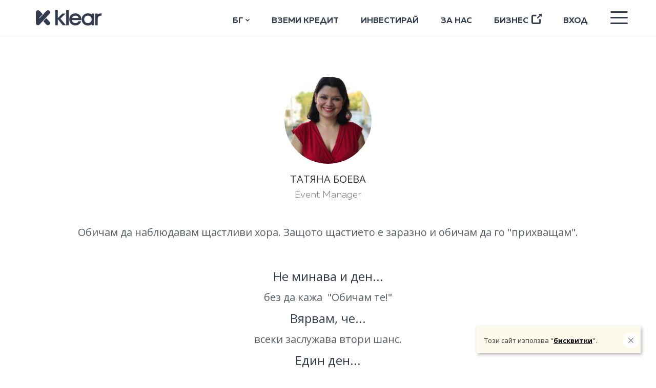

--- FILE ---
content_type: text/html; charset=utf-8
request_url: https://www.klearlending.com/blog/authors/tatyana-boeva
body_size: 13349
content:


<!DOCTYPE html>
<html lang="bg" xmlns:fb="http://ogp.me/ns/fb#">
<head>
    <meta charset="utf-8" />
    <title>Татяна Боева - Блогът на Klear</title>
    <meta name="description" content="Обичам да наблюдавам щастливи хора. Защото щастието е заразно и обичам да го &quot;прихващам&quot;.">
    
    <meta http-equiv="X-UA-Compatible" content="IE=edge">
    <meta property="fb:app_id" content="823090777807727" />

        <meta property="og:type" content="article" />
    
    
    <meta property="og:site_name" content="KlearLending.com" />
    <meta property="og:description" />
    <meta property="og:url" content="https://www.klearlending.com/blog/authors/tatyana-boeva" />
    <meta name="twitter:card" content="summary_large_image" />
    <meta name="twitter:site" content="@klearlending" />
    <meta name="twitter:creator" content="@klearlending" />
    
    <meta name="twitter:description" />

    <meta name="theme-color" content="#333c4e" />
    <meta name="apple-mobile-web-app-status-bar-style" content="black">

    <meta name="viewport" content="width=device-width, height=device-height, user-scalable=no, initial-scale=1, minimum-scale=1" />

    
    <link rel="canonical" href="https://www.klearlending.com/blog/authors/tatyana-boeva" />
    
    
    



    

    <link rel="apple-touch-icon" href="/Content/Images/General/apple-touch-icon.png">
<link rel="apple-touch-icon" sizes="60x60" href="/Content/Images/General/touch-icon-iphone.png">
<link rel="apple-touch-icon" sizes="76x76" href="/Content/Images/General/touch-icon-ipad.png">
<link rel="apple-touch-icon" sizes="120x120" href="/Content/Images/General/touch-icon-iphone-retina.png">
<link rel="apple-touch-icon" sizes="128x128" href="/Content/Images/General/apple-touch-icon-precomposed.png">
<link rel="apple-touch-icon" sizes="152x152" href="/Content/Images/General/touch-icon-ipad-retina.png">
<link rel="apple-touch-icon" sizes="167x167" href="/Content/Images/General/touch-icon-ipad-retina_167x167.png">
<link rel="apple-touch-icon-precomposed" href="/Content/Images/General/apple-touch-icon-precomposed.png">

    <link href="/CssContent/css?v=bldTuu2IwsrUevyMw1hWyo34uXVm-tVsvESwp1L4GMg1" rel="stylesheet"/>


    
    
    <link href="/areas/blog/csscontent/css?v=GwQWlucwnw9K40WPO2ROiVjK611Loi9NESdrqm1-fko1" rel="stylesheet"/>




    

<script src="/bundles/exception-logger?v=QbUHlE7sPRWjoXFkeLNtpofRvvUb37zBu2ldy8H505w1"></script>







    <link rel="preconnect" href="http://ajax.googleapis.com/" crossorigin>
    <link rel="preconnect" href="http://fonts.googleapis.com/" crossorigin>
    <link rel="preconnect" href="https://fonts.gstatic.com/" crossorigin>
<script type="text/javascript">
        WebFontConfig = {
                
                custom: {
                    families: ['Muller-Bold', 'Muller-Extra-Bold', 'Muller-Light', 'Muller-Regular', 'Muller-Medium'],
                    urls: ['/Content/Fonts.min.css']
                },
                
            google: { families: ['Open+Sans:400,700,400italic', 'Roboto+Condensed:400,700,700i:latin,cyrillic,cyrillic-ext&display=swap'] },
            active: function () {
                document.cookie = "fontsLoaded=true;path=/";
            }
        };

        (function () {
            var wf = document.createElement('script');
            wf.src = ('https:' == document.location.protocol ? 'https' : 'http') +
                '://ajax.googleapis.com/ajax/libs/webfont/1.6.26/webfont.js';
            wf.type = 'text/javascript';
            wf.async = 'true';
            var s = document.getElementsByTagName('script')[0];
            s.parentNode.insertBefore(wf, s);
            
            
        })();
</script>

    <script src='/bundles/common-head-async?v=mlMzkOiT7kCIHS-tlOjTN6uIKLXf-jyXqkRPB4pjZ0M1' async></script>


    
    <!-- Google Tag Manager -->
    <script>
        (function (w, d, s, l, i) {
            w[l] = w[l] || [];
            w[l].push({
                'gtm.start':
                    new Date().getTime(),
                event: 'gtm.js'
            });
            var f = d.getElementsByTagName(s)[0],
                j = d.createElement(s),
                dl = l != 'dataLayer' ? '&l=' + l : '';
            j.async = true;
            j.src =
                'https://www.googletagmanager.com/gtm.js?id=' + i + dl;
            f.parentNode.insertBefore(j, f);
        })(window, document, 'script', 'dataLayer', 'GTM-T8CP85');
    </script>
    <!-- End Google Tag Manager -->

<!-- Facebook Pixel Code -->
<script>
    !function (f, b, e, v, n, t, s) {
        if (f.fbq) return;
        n = f.fbq = function () {
            n.callMethod ?
                n.callMethod.apply(n, arguments) : n.queue.push(arguments)
        };
        if (!f._fbq) f._fbq = n;
        n.push = n;
        n.loaded = !0;
        n.version = '2.0';
        n.queue = [];
        t = b.createElement(e);
        t.async = !0;
        t.src = v;
        s = b.getElementsByTagName(e)[0];
        s.parentNode.insertBefore(t, s)
    }(window,
        document, 'script', '//connect.facebook.net/en_US/fbevents.js');
    fbq('init', '485253171658536');
    fbq('track', 'PageView');
    //fbq('track', 'Lead');
    //fbq('track', 'CompleteRegistration');

    //Send info to FB that user was staied on the web site more than 20 sec. and update this info on every addiotional 20 sec.
    var fbseconds = 20;
    setTimeout(trackUserDuration, 20000);
    function trackUserDuration() {
        fbq('trackCustom', 'DurationOnPage', { sec: fbseconds, url: window.location.href });
        //setTimeout(trackUserDuration, 20000);
        //fbseconds = fbseconds + 20;
    };

</script>
<noscript>
    <img height="1" width="1" style="display: none" src="https://www.facebook.com/tr?id=485253171658536&ev=PageView&noscript=1" />
</noscript>
<!-- End Facebook Pixel Code -->

<script async src="https://www.googletagmanager.com/gtag/js?id=G-JYZNNLBMLK"></script>
<script>
    window.dataLayer = window.dataLayer || [];
    function gtag(){dataLayer.push(arguments);}
    gtag('js', new Date());
    var config = {
        /*GA4 Enhanced Measurement - Page changes based on browser history events do not seem to work with Url Hashes, so we track manually*/
        send_page_view: 'false'
    };
    gtag('config', 'G-JYZNNLBMLK', config);


    var trackerInitFunctions = [];
</script>

    

   

</head>

<body class="lang-bg blog authors details no-hero-image   ">

    <div class="notifications-container">
        
        
    

    </div>

    
    <div id="error-popup" class="modal fade system-popup"  tabindex="-1">
    <div class="modal-dialog modal-sm">

        <div class="modal-content">
            <div class="modal-body">
                <button data-dismiss="modal" class="close"></button>
                <div name="default">
                    Уф, техническа грешка!<br/>Случва се.
                </div>
                <div name="custom">
                    <p name="msg"></p>
                </div>
                <p name="teamNotified">
                    <br />
                    Екипът ни вече е уведомен и работи по въпроса.
                </p>
            </div>
        </div>
    </div>
</div>


    <div id="antiForgeryExceptionPopup" class="modal fade system-popup" data-keyboard="false" data-backdrop="static">
    <div class="modal-dialog modal-sm">
        <div class="modal-content">
            <div class="modal-body">
                <span>Изглежда страницата има остаряло съдържание</span>
                <p></p>
                <button onclick="location.reload(true)" class="pink button">Презареди страницата</button>
            </div>
        </div>
    </div>
</div>


    <div id="ajax-loader" class="ajax-loader">
        <img src="/Content/Images/General/ajax-loader.svg" />
    </div>

    <div class="body-content page-wrapper">

        





    <div class="menu-wrapper">
        

        <div class="container menu-container">
            <div class="row menu-head">
                <div class="col-md-12 col-sm-12 col-xs-12">
                    <a class="menu-logo" href="/">
                        <span class="klear-logo"></span>
                    </a>
                                        <div class="public-menu-wrapper">
                        <ul>
                                <li>
                                    
<div class="language-menu">
    <div>
        БГ
        <span class="sprite-icon new arrow-down-light"></span>
    </div>
<a class="dropdown-content" href="/en/blog">EN</a>
</div>
                                </li>
                                <li>
                                        <a href="/potrebitelski-kredit">Вземи кредит</a>
                                </li>
                                <li>
<a class="" href="/investitsii">Инвестирай</a>                                </li>
                                <li>
                                    <a href="/about-us">За нас</a>
                                </li>
                                <li>
                                    <a href="/Account/SelectIdentityType?type=Business">
                                        <span>Бизнес</span>
                                        <span class="sprite-icon new portal-arrow-white"></span>
                                    </a>
                                </li>
                                    <li>
                                        <a href="#" id="btnShowLoginForm">Вход</a>
                                    </li>
                                                            <li>
                                    <span onclick="openNav()" class="user-menu-toggler"></span>
                                </li>
                        </ul>
                    </div>
                </div>
            </div>
            




<div id="mainMenuWrapper" class="main-menu-wrapper">
    <div id="mainMenuNav" class="side-nav">
        <div class="main-menu-header-wrapper">
            
<ul class="language-switcher-buttons">
        <li>
            
<a class="lngSwitcherButton lngSwitcherActive" href="/blog">БГ</a>        </li>
        <li>
            
<a class="lngSwitcherButton" href="/en/blog">EN</a>        </li>
</ul>


            <a href="javascript:void(0)" class="closebtn" onclick="closeNav()">
                <span class="close-btn-text">Затвори</span>
                <span class="sprite-icon new close-icon"></span>
            </a>
        </div>

        <div class="normal-menu-wrapper ">

            

<div class="profile-wrapper">
    <div class="profile-icon-wrapper">
        <span class="sprite-icon new user-profile-img"></span>
    </div>
        <div class="profile-info-wrapper">

            <div class="user-profile">
                Моят акаунт
            </div>
            <div class="user-action">
                <ul class="login-links-menu-wrapper">
                    <li>
                        <a href="#" data-action="login">Вход</a>
                    </li>
                    <li>
                        <a href="#" data-action="register">Регистрация</a>
                    </li>
                </ul>
            </div>
            <div class="user-actions-wrapper">
                <div class="ajax-loader">
                    <img src="/Content/Images/General/ajax-loader.svg" />
                </div>
                <form action="/Account/_Login" id="loginForm_MainMenu" method="post"><input name="__RequestVerificationToken" type="hidden" value="nqFRcSBfTrLRZ3b0vULXVkvOQjHD2OUd1J9HD5nGG6LzHt18zzYCf5knBUmeRCuANgX7PuA5-C0LcVw5we48mTEQjIY1" />    <div class="user-login">
        <div class="input-wrapper">
            <input class="form-input" data-val="true" data-val-email="Това не е валиден имейл." data-val-regex="Това не е валиден имейл." data-val-regex-pattern="^([a-zA-Z0-9_\-\.\+]+)@((\[[0-9]{1,3}\.[0-9]{1,3}\.[0-9]{1,3}\.)|(([a-zA-Z0-9\-]+\.)+))([a-zA-Z]{2,5}|[0-9]{1,3})(\]?)$" data-val-required="Моля, въведи имейла си." id="loginComponentEmail" name="Email" placeholder="Имейл" type="email" value="" />
            <span class="field-validation-valid error-message" data-valmsg-for="Email" data-valmsg-replace="true"></span>
        </div>
        <div class="input-wrapper">
            <input class="form-input" data-no-tracking="" data-val="true" data-val-required="Въведи парола" id="Password" name="Password" placeholder="Парола" type="password" />
            <span class="field-validation-valid error-message" data-valmsg-for="Password" data-valmsg-replace="true" id="invalidPassword"></span>
        </div>
        <input type="submit" value="Влез" class="button pink" />

        <span id="loginMessageToUser" class="field-validation-error"></span>

        <a href="#" class="link bright" data-action="passwordRecovery">Забравена парола</a>

    </div>
</form>

                <form action="/Account/_Register" id="registrationForm_MainMenu" method="post"><input name="__RequestVerificationToken" type="hidden" value="ibeQ3YcNHM9bHmlrK4NcxwLu76V-RTlILM4672i4YzDWe9aSsdAweExm9svOOpgJwKx5mXDuJn6h3TTG2UUGNneL2lM1" />    <div class="user-register">
        <div class="input-wrapper">
            <input class="form-input" data-val="true" data-val-email="Това не е валиден имейл." data-val-regex="Това не е валиден имейл." data-val-regex-pattern="^([a-zA-Z0-9_\-\.\+]+)@((\[[0-9]{1,3}\.[0-9]{1,3}\.[0-9]{1,3}\.)|(([a-zA-Z0-9\-]+\.)+))([a-zA-Z]{2,5}|[0-9]{1,3})(\]?)$" data-val-required="Моля, въведи имейла си." id="registerUser_Email" name="Email" placeholder="Имейл" type="email" value="" />
            <span class="field-validation-valid error-message" data-valmsg-for="Email" data-valmsg-replace="true"></span>
        </div>
        <div class="input-wrapper">

            <input class="form-input" data-val="true" data-val-length="Паролата трябва да е дълга поне 6 символа" data-val-length-max="100" data-val-length-min="6" data-val-required="Въведи парола" id="registerUser_Password" name="Password" placeholder="Парола" type="password" value="" />
            <span class="field-validation-valid error-message" data-valmsg-for="Password" data-valmsg-replace="true"></span>
        </div>

        <div class="input-wrapper">
            <input class="custom-checkbox" data-val="true" data-val-mustbetrue="Приемането на условията е задължително." data-val-required="Приемането на условията е задължително." id="ConsentUserAgreeemntAccepted" name="ConsentUserAgreeemntAccepted" type="checkbox" value="true" /><input name="ConsentUserAgreeemntAccepted" type="hidden" value="false" />

            <label for="ConsentUserAgreeemntAccepted" class="consent-label">
                <span>Приемам <a href="/terms-of-use" target="_blank" class="underlineLink">потребителското споразумение</a> и 
<a href="/data-processing-information" target="_blank" class="underlineLink">информацията за обработка на лични данни</a>.</span>
            </label>
        </div>

        <div class="input-wrapper">
            <span class="field-validation-valid customError" data-valmsg-for="ConsentUserAgreeemntAccepted" data-valmsg-replace="true"></span>
        </div>

        <div class="input-wrapper">
            <input class="custom-checkbox" data-val="true" data-val-required="The ConsentMarketingAgreeemntAccepted field is required." id="ConsentMarketingAgreeemntAccepted" name="ConsentMarketingAgreeemntAccepted" type="checkbox" value="true" /><input name="ConsentMarketingAgreeemntAccepted" type="hidden" value="false" />

            <label for="ConsentMarketingAgreeemntAccepted" class="consent-label">
                Съгласен съм Клиър Лендинг АД и/или Ай Ти Еф Груп АД да ми изпращат комуникация за продукти и услуги.
            </label>
        </div>

        <label id="registerUser_ErrorMessage" class="customError "></label>

        <input type="submit" class="orange button" value="Създай профил" />

    </div>
</form>
                
<form action="/Account/_RequestResetPassword" id="forgottenPassword_MainMenu" method="post"><input name="__RequestVerificationToken" type="hidden" value="fV-46mlpzXxvDBEVK9vxOqdlQn57aIlcxOzvazw2yJWcmmPypuzXBQ7ue5E716j2V5V5TbmghQGMVEoSDs9Sv3bJitM1" />    <div class="user-forgotten-password">
        <div class="popupWrapper" id="forgottenPasswordFormWrapper">
            
            <div class="input-wrapper">
                <input class="form-input" data-val="true" data-val-email="Това не е валиден имейл." data-val-required="Моля, въведи имейла си." id="Email" name="Email" placeholder="Email" type="text" value="" />
                <span class="field-validation-valid customError" data-valmsg-for="Email" data-valmsg-replace="true" id="forgottenEmailValidationMessage"></span>
            </div>
            <input type="submit" value="Изпрати" class="button orange" />
        </div>

        <div id="forgottenPasswordFormWrapperSuccess">
            <div id="fogtottenPasswordMessageToUserIsSent">
                <p>
                                        Изпратихме ти имейл с линк за промяна на парола.
                                    </p>
                                    <p>
                                        Ако не виждаш имейла, погледни в Spam или Junk папките на пощата си.
                                    </p>
            </div>
        </div>
    </div>
</form>


            </div>
    </div>
</div>






            <div class="main-navigation-list-wrapper">
                




<ul class="main-navigation-list">
    <li>
        <a href="/">Начало</a>
    </li>
    <li>
        
        <a href="/potrebitelski-kredit">Вземи кредит</a>
    </li>
    <li class="menu-root-element">
        <a href="#">Инвестирай</a>
        <ul class="sub-menu">
            <li>
                <a class="" href="/investitsii">Инвестирай с Klear</a>
            </li>
            <li>
                <a class="" href="/upravlenie-na-krediten-risk">Kak Klear управлява риска</a>
                <a href="#"></a>
            </li>
            <li>
                <a href="/faq/investirane">FAQ</a>
            </li>
        </ul>
    </li>
    <li class="menu-root-element">
        <a href="#">За Klear</a>
        <ul class="sub-menu">
            <li>
                <a href="/about-us">За нас</a>
            </li>
            <li>
                <a href="/kak-raboti-spodeleneto-finansirane">Как работи</a>
            </li>
            <li>
                <a href="/statistics">Статистика</a>
            </li>
            <li>
                <a href="/blog">Блог</a>
            </li>
            <li>
                <a href="/faq/za-klear">FAQ</a>
            </li>
        </ul>
    </li>
    <li class="menu-root-element">
        <a href="#">Инструменти</a>
        <ul class="sub-menu">
            <li>

                <a href="/budget-tool">Klear Budget</a>
            </li>
            <li>
                <a href="/ebooks">Безплатни е-книги</a>
            </li>
            <li>
                <a href="/investitsii-profil-test">Тест за инвестиции</a>
            </li>
            <li>
                <a href="/finansovi-instrumenti/krediten-kalkulator">Кредитен калкулатор</a>
            </li>
            <li>
                <a href="/faq">FAQ</a>
            </li>
        </ul>
    </li>
    
    <li class="menu-root-element business">
        
        <a class="" href="/Account/SelectIdentityType?type=Business">Бизнес</a>
    </li>
</ul>

            </div>

        </div>

    </div>


</div>



        </div>

        
    </div>








<div class="author-details-wrapper">
    <div class="container">
        <div class="row">
            <div class="col-lg-12">
                <div class="author-details">
                    <div class="author-image">
                        <img src="https://klearprodstorage.blob.core.windows.net/public/blog/images/uploaded/Large/author_30.jpg" alt="Портрет на Татяна Боева, автор от блогът на Klear" />
                    </div>
                    <h1 class="author-name">
                        Татяна Боева
                    </h1>
                    <div class="author-title">
                        Event Manager
                    </div>
                    <div class="author-short-description">
                        Обичам да наблюдавам щастливи хора. Защото щастието е заразно и обичам да го &quot;прихващам&quot;.
                    </div>
                    <div class="author-description">
                        <p class="q">Не минава и ден...</p>
<p class="a">без да кажа&nbsp; "Обичам те!"</p>
<p class="q">Вярвам, че...</p>
<p class="a">всеки заслужава втори шанс.</p>
<p class="q">Един ден...</p>
<p class="a">ще бъда по-добра версия на себе си от днес.</p>
                    </div>
                </div>
            </div>
        </div>
    </div>
</div>

<hr class="black-line" />

<input type="hidden" id="total-articles-number" value="1" />

<div class="page-content">
    <div class="container">
        <div class="row">
            <div class="col-lg-12">
                <h2 class="inner-content-heading content-heading">Статии от Татяна Боева</h2>
            </div>
        </div>

        <div id="articles" class="row articles-list">
            

    <div class="col-lg-4 col-md-4 col-sm-6 col-xs-12 article article-list-item">
        <div class="article-list-item-image">
            <a href="/blog/articles/byudzhetna-svatba-misiyata-e-vuzmozhna">
                <img src="https://klearprodstorage.blob.core.windows.net/public/blog/images/uploaded/Thumbnail/article_269.jpg" alt="сватба / булка / младоженец" />
                <div class="article-list-item-call-to-action">
                    <span>Прочети</span>
                </div>
            </a>
        </div>

        <div class="article-list-item-category">
            <a href="/blog/category/byudzhet">Бюджет</a>
        </div>

        <div class="article-list-item-title">
            <a href='/blog/articles/byudzhetna-svatba-misiyata-e-vuzmozhna'>
                Бюджетна сватба - мисията е възможна! 
            </a>
        </div>

        <div class="article-list-item-date-and-time">
            <span>22 август 2018</span> / <span>4 мин.</span>
        </div>
    </div>


        </div>

        <div class="row show-more-articles-row">
            <div class="col-lg-12">
                <a href="/blog/authors/tatyana-boeva/articles" class="show-more-articles-button" id="show-more-articles">
                    Покажи още
                </a>
            </div>
        </div>
    </div>
</div>











<div class="footer-wrapper">
    <div class="container">
        <div class="row">
            <div class="col-md-2 col-sm-6 col-sm-6">

                <div class="footer-linkList">

                    <a class="footer-link" href="/potrebitelski-kredit">Вземи кредит</a>
<a class="footer-link" href="/investitsii">Инвестирай</a>
                    <a class="footer-link" href="/statistics">Статистика</a>
                    <a class="footer-link" href="/about-us">За нас</a>


<a class="footer-link" href="/faq">FAQ</a>
                    <a class="footer-link" href="/blog">Блог</a>

                    
                    
                    <a href="/Account/SelectIdentityType?type=Business" class="footer-link">
                        <span>Бизнес</span>
                        <span class="sprite-icon new portal-arrow-white"></span>
                    </a>
                </div>

            </div>
            <div class="col-md-3 col-sm-6 col-sm-6">
                <div class="footer-linkList">
<a class="footer-link" href="/budget-tool">Klear Budget</a>
                    <a class="footer-link" href="/ebooks">Безплатни е-книги</a>
                    <a class="footer-link" href="/finansovi-instrumenti/krediten-kalkulator">Кредитен калкулатор</a>
                    <a class="footer-link" href="/contact-us">Контакти</a>
                    <a class="footer-link" href="/privacy-policy">Лични данни</a>
                    <a class="footer-link" href="/cookies-policy">Бисквитки</a>
                    <a class="footer-link" href="/terms-of-use">Потребителско споразумение</a>
                    <a class="footer-link" href="/tariff">Тарифа</a>
                </div>
            </div>

            <div class="col-md-6 col-md-offset-1 col-sm-12">
                <p class="footer-text">
                    Вписани сме в регистъра на финансовите институции по чл. 3а от ЗКИ, администриран от Българска народна банка, под номер BGR00368.
                    <br /><br />

                    <span class="footer-info">
                        <span class="sprite-icon glyphicon-security-light lazyload"></span>
                        Твоите лични данни са добре защитени и на сигурно място при нас.
                    </span>
                </p>

                <ul class="footer-security-info">
                    <li>
                        <span class="sprite-icon bnb-btn" data-toggle="modal" data-target="#bnbPopup" ></span>
                    </li>
                    
                    <li>
                        <a href="https://seal.digicert.com/seals/popup/?tag=ISBsWGyt&url=www.klearlending.com&lang=en&cbr=1497340140741" target="_blank">
                            <img data-src="/Content/images/General/digicert-icon.png" class="digicert-icon lazyload" alt="Трансферът на данните при кандидатстване за потребителски кредит е криптиран" title="Процеса на кандидатстване за потребителски кредит е защитен" />
                        </a>
                    </li>
                </ul>
            </div>
        </div>
    </div>
</div>

<div class="social-media-footer-wrapper">
    <div class="container">
        <div class="row">
            <div class="col-md-12">

                <ul class="social-media-list">
                    <li>
                        <a href="https://www.facebook.com/KLEARLENDING" target="_blank" class="social-icon facebook" title="Последвай ни на Facebook" rel="noopener nofollow"></a>
                    </li>
                    <li>
                        <a href="https://www.linkedin.com/company/klear?trk=biz-companies-cym" target="_blank" class="social-icon linkedin" title="Последвай ни на LinkedIn" rel="noopener nofollow"></a>
                    </li>
                    <li>
                        <a href="https://twitter.com/klearlending" target="_blank" class="social-icon twitter" title="Последвай ни на Twitter" rel="noopener nofollow"></a>
                    </li>
                    <li>
                        <a href="https://www.youtube.com/channel/UCneZn1nW91xtYAAfLAQu3Fw" target="_blank" class="social-icon youtube" title="Последвай ни на Youtube" rel="noopener nofollow"></a>
                    </li>
                    <li>
                        <a href="https://www.instagram.com/klearlending/" target="_blank" class="social-icon instagram" title="Последвай ни на Instagram" rel="noopener nofollow"></a>
                    </li>
                </ul>

                <p class="copyright-info">© 2026 Клиър Лендинг АД, ЕИК 203914736, София, бул. Цариградско шосе № 115 М, Европейски търговски център, Сграда Д, eт. 1 </p>

            </div>
        </div>
    </div>
</div>



<div id="bnbPopup" class="modal fade" role="dialog" tabindex='-1'>
    <div class="modal-dialog kzp-certificate">
        <div class="modal-content">
            <div class="modal-header">
                <button type="button" class="close" data-dismiss="modal"></button>
            </div>
            <div class="modal-body">
                <div id="bnp-img-wrapper"></div>
            </div>
        </div>
    </div>
</div>








            <div class="cookie-consent-wrapper">

        <div class="cookie-consent-content">
            <div>
                Този сайт използва
                "<a href="/cookies-policy" target="_blank">бисквитки</a>".
            </div>
            <div>
                <button class="cookie-consent-close-btn" id="consentCookieClose">
                    <span class="sprite-icon close-btn"></span>
                </button>
            </div>
        </div>
    </div>


    </div>

    <script src="/bundles/jquery?v=thsZY0q-EP2VlBXZQlv1k0I_UpDn1RI1zStDMAWwaTU1"></script>

    <script src="/bundles/jqueryval?v=Fl02qL-2Qko2a6dzlLn_zX3rWeJnZ1kBq7pR1OQzW0k1"></script>

    
    <script src="/bundles/lang/bg?v=2TRLgBmkGiA2WwwK_kBMTMYkOAu7Et18KRHMieHl6ME1"></script>

    <script src="/bundles/common-body?v=P3jbm2cF8SZ87CZ8Gjyv1HsPSu_4RViF7R0YxIGyXBw1"></script>

    <script src="/bundles/base-layout?v=z-tjygCukZe57OaOYjq0IbXtNltfRc9YrFIP2rh3NNk1"></script>



    <script>

    var trackingGlobalParameters = {"Location":"Blog_Authors_Details"};
    tracker.init(trackingGlobalParameters, false, true);

    $.ajaxSetup({ cache: false });

    var globalAjaxLoader = new AjaxLoader($('#ajax-loader'));

    $(document).ajaxSend(function(event, xhr, settings) {
            if (settings.suppressGlobalAjaxLoader !== true)
                globalAjaxLoader.show();
        })
        .ajaxComplete(function(event, xhr, settings) {
            if (settings.suppressGlobalAjaxLoader !== true)
                globalAjaxLoader.hide();
        })
        .ajaxError(function(e, xhr, settings, exception) {
            if (settings.suppressGlobalError === true)
                return;
            var loginUrl = '/sign-in?returnUrl=%2Fblog%2Fauthors%2Ftatyana-boeva';
            if (xhr.status == 401) {
                window.location = loginUrl + "&status=" + xhr.statusText;
                return;
            }
            if (xhr.status == 403) {
                window.location = loginUrl + "&status=4";
                return;
            }
            if (xhr.status === 500) {
                if (exception === "AntiForgeryException") {
                    $("#antiForgeryExceptionPopup").modal("show");
                    return;
                }
                errorPopup.show();
            }
            if (xhr.status === 503) {
                document.location.reload(true);
            }
        });

    $.extend(popupSettings, {
        InvalidLogin: "Комбинацията от имейл и парола е невалидна.",
        LockedOut: "Профилът ви е заключен за 5 минути",
        ForgottenPassword_NoSuchUser: "Няма потребител с посочения имейл.",
        UnexpectedServerError: "Неочаквана сървърна грешка",
        loginUrl: '/Account/_Login',
        registerUrl: '/Account/_Register',
        resetPasswordUrl: '/Account/_RequestResetPassword',
        onAuthenticateCallback: function (result) {
            globalAjaxLoader.show();
            if (result.redirectTo)
                window.location.href = result.redirectTo;
            else
                window.location.reload();
        },
        ajaxLoader: $('.user-actions-wrapper .ajax-loader').length ? new AjaxLoader($('.user-actions-wrapper .ajax-loader')) : null
        });

    Globalize.culture('bg');

    </script>


    
    
    
    <script src="/bundles/blog/common?v=bcJPzF6rS_hLcO9raMCp3uC0MZdIV0uF9hZ_UjTNfVQ1"></script>
;

    <script>
        $(function () {
            setShowMoreArticlesButtonVisibility();
        });

        $("#show-more-articles").click(function (e) {
            e.preventDefault();
            var loadedArticlesNumber = $("#articles .article").length;

            var link = $(this).attr("href");
            link += "?skip=" + loadedArticlesNumber;

            $.get(link, function (articles) {
                var articlesJQuery = $(articles);
                articlesJQuery.hide();

                $("#articles").append(articlesJQuery);
                articlesJQuery.slideDown();

                setShowMoreArticlesButtonVisibility();
            });
        });

        function setShowMoreArticlesButtonVisibility() {
            var loadedArticlesNumber = $("#articles .article").length;
            var totalArticlesNumber = parseInt($("#total-articles-number").val());

            if (loadedArticlesNumber < totalArticlesNumber) {
                $("#show-more-articles").show();
            } else {
                $("#show-more-articles").hide();
            }
        }
    </script>

    <script type="application/ld+json">
    [
        {
        "@context": "https://schema.org",
        "@type": "BreadcrumbList",
        "itemListElement": [{
            "@type": "ListItem",
            "position": 1,
            "item": {
                "@id": "/blog",
                "name": "Блог"
            }
        },
        {
            "@type": "ListItem",
            "position": 2,
            "item": {
                "@id": "/blog/authors",
                "name": "Автори"
            }
        }]
        },
        {
        "@context": "http://schema.org/",
        "@type": "Person",
        "image": "https://klearprodstorage.blob.core.windows.net/public/blog/images/uploaded/Large/author_30.jpg",
        
        "name": "Татяна Боева",
        
        "jobTitle": "Event Manager"
        
        }
    ]
    </script>





    <script type="application/ld+json">
        {
        "@context": "http://schema.org/",
        "@type": "FinancialService",
        "name": "Klear",
        "legalName": "Клиър Лендинг АД",
        "address": {
            "@type": "PostalAddress",
            "streetAddress": "бул. Цариградско шосе № 115 М",
            "addressLocality": "София",
            "addressRegion": "София",
            "postalCode": "1784"
        },
        "telephone": "0700 20 071",
        "email": "hello@klearlending.com",
        "logo": "https://klearprodstorage.blob.core.windows.net/public/email/bimi-logo.svg",
        "image": "https://klearprodstorage.blob.core.windows.net/public/email/bimi-logo.svg",
        "description" : "P2P Платформа за кредитиране",
        "priceRange": "500 - 15000 €",
        "url": "https://www.klearlending.com/",
        "sameAs": [
            "https://www.facebook.com/KLEARLENDING/",
            "https://www.linkedin.com/company/klear/"
            
        ]
        }
    </script>

    
    
    



    
    <!-- Google Tag Manager (noscript) -->
    <noscript>
        <iframe src="https://www.googletagmanager.com/ns.html?id=GTM-T8CP85"
                height="0" width="0" style="display: none; visibility: hidden"></iframe>
    </noscript>
    <!-- End Google Tag Manager (noscript) -->
    <noscript>
        <div style="display: inline;">
            <img height="1" width="1" style="border-style: none;" alt="" src="//googleads.g.doubleclick.net/pagead/viewthroughconversion/17860647731/?value=0&amp;guid=ON&amp;script=0" />
        </div>
    </noscript>

        <!-- Twitter universal website tag code -->
    <script>
        !function (e, t, n, s, u, a) {
            e.twq ||
            (s = e.twq = function () {
                s.exe ? s.exe.apply(s, arguments) : s.queue.push(arguments);
            }, s.version = '1.1', s.queue = [], u = t
                    .createElement(n), u.async = !0, u.src = '//static.ads-twitter.com/uwt.js',
                a = t.getElementsByTagName(n)[0], a.parentNode.insertBefore(u, a))
        }(window, document, 'script');
        // Insert Twitter Pixel ID and Standard Event data below
        twq('init', 'nw92f');
        twq('track', 'PageView');
    </script>
    <!-- End Twitter universal website tag code -->


</body>

</html>


--- FILE ---
content_type: text/css; charset=utf-8
request_url: https://www.klearlending.com/CssContent/css?v=bldTuu2IwsrUevyMw1hWyo34uXVm-tVsvESwp1L4GMg1
body_size: 52767
content:
/* Minification failed. Returning unminified contents.
(25,10130): run-time error CSS1062: Expected semicolon or closing curly-brace, found '-'
(25,10161): run-time error CSS1062: Expected semicolon or closing curly-brace, found '-'
(25,10571): run-time error CSS1039: Token not allowed after unary operator: '-promo-top-mobile-height'
(25,10747): run-time error CSS1039: Token not allowed after unary operator: '-promo-top-mobile-height'
(25,11041): run-time error CSS1039: Token not allowed after unary operator: '-notification-popup-height'
(25,11086): run-time error CSS1039: Token not allowed after unary operator: '-notification-popup-height'
 */
/*!
 * Bootstrap v3.3.5 (http://getbootstrap.com)
 * Copyright 2011-2015 Twitter, Inc.
 * Licensed under MIT (https://github.com/twbs/bootstrap/blob/master/LICENSE)
 *//*! normalize.css v3.0.3 | MIT License | github.com/necolas/normalize.css */html{font-family:sans-serif;-webkit-text-size-adjust:100%;-ms-text-size-adjust:100%}body{margin:0}article,aside,details,figcaption,figure,footer,header,hgroup,main,menu,nav,section,summary{display:block}audio,canvas,progress,video{display:inline-block;vertical-align:baseline}audio:not([controls]){display:none;height:0}[hidden],template{display:none}a{background-color:transparent}a:active,a:hover{outline:0}abbr[title]{border-bottom:1px dotted}b,strong{font-weight:700}dfn{font-style:italic}h1{margin:.67em 0;font-size:2em}mark{color:#000;background:#ff0}small{font-size:80%}sub,sup{position:relative;font-size:75%;line-height:0;vertical-align:baseline}sup{top:-.5em}sub{bottom:-.25em}img{border:0}svg:not(:root){overflow:hidden}figure{margin:1em 40px}hr{height:0;-webkit-box-sizing:content-box;-moz-box-sizing:content-box;box-sizing:content-box}pre{overflow:auto}code,kbd,pre,samp{font-family:monospace,monospace;font-size:1em}button,input,optgroup,select,textarea{margin:0;font:inherit;color:inherit}button{overflow:visible}button,select{text-transform:none}button,html input[type=button],input[type=reset],input[type=submit]{-webkit-appearance:button;cursor:pointer}button[disabled],html input[disabled]{cursor:default}button::-moz-focus-inner,input::-moz-focus-inner{padding:0;border:0}input{line-height:normal}input[type=checkbox],input[type=radio]{-webkit-box-sizing:border-box;-moz-box-sizing:border-box;box-sizing:border-box;padding:0}input[type=number]::-webkit-inner-spin-button,input[type=number]::-webkit-outer-spin-button{height:auto}input[type=search]{-webkit-box-sizing:content-box;-moz-box-sizing:content-box;box-sizing:content-box;-webkit-appearance:textfield}input[type=search]::-webkit-search-cancel-button,input[type=search]::-webkit-search-decoration{-webkit-appearance:none}fieldset{padding:.35em .625em .75em;margin:0 2px;border:1px solid silver}legend{padding:0;border:0}textarea{overflow:auto}optgroup{font-weight:700}table{border-spacing:0;border-collapse:collapse}td,th{padding:0}/*! Source: https://github.com/h5bp/html5-boilerplate/blob/master/src/css/main.css */@media print{*,:after,:before{color:#000!important;text-shadow:none!important;background:0 0!important;-webkit-box-shadow:none!important;box-shadow:none!important}a,a:visited{text-decoration:underline}a[href]:after{content:" (" attr(href) ")"}abbr[title]:after{content:" (" attr(title) ")"}a[href^="javascript:"]:after,a[href^="#"]:after{content:""}blockquote,pre{border:1px solid #999;page-break-inside:avoid}thead{display:table-header-group}img,tr{page-break-inside:avoid}img{max-width:100%!important}h2,h3,p{orphans:3;widows:3}h2,h3{page-break-after:avoid}.navbar{display:none}.btn>.caret,.dropup>.btn>.caret{border-top-color:#000!important}.label{border:1px solid #000}.table{border-collapse:collapse!important}.table td,.table th{background-color:#fff!important}.table-bordered td,.table-bordered th{border:1px solid #ddd!important}}@font-face{font-family:'Glyphicons Halflings';src:url('../fonts/glyphicons-halflings-regular.eot');src:url('../fonts/glyphicons-halflings-regular.eot?#iefix') format('embedded-opentype'),url('../fonts/glyphicons-halflings-regular.woff2') format('woff2'),url('../fonts/glyphicons-halflings-regular.woff') format('woff'),url('../fonts/glyphicons-halflings-regular.ttf') format('truetype'),url('../fonts/glyphicons-halflings-regular.svg#glyphicons_halflingsregular') format('svg')}.glyphicon{position:relative;top:1px;display:inline-block;font-family:'Glyphicons Halflings';font-style:normal;font-weight:400;line-height:1;-webkit-font-smoothing:antialiased;-moz-osx-font-smoothing:grayscale}.glyphicon-asterisk:before{content:"\2a"}.glyphicon-plus:before{content:"\2b"}.glyphicon-eur:before,.glyphicon-euro:before{content:"\20ac"}.glyphicon-minus:before{content:"\2212"}.glyphicon-cloud:before{content:"\2601"}.glyphicon-envelope:before{content:"\2709"}.glyphicon-pencil:before{content:"\270f"}.glyphicon-glass:before{content:"\e001"}.glyphicon-music:before{content:"\e002"}.glyphicon-search:before{content:"\e003"}.glyphicon-heart:before{content:"\e005"}.glyphicon-star:before{content:"\e006"}.glyphicon-star-empty:before{content:"\e007"}.glyphicon-user:before{content:"\e008"}.glyphicon-film:before{content:"\e009"}.glyphicon-th-large:before{content:"\e010"}.glyphicon-th:before{content:"\e011"}.glyphicon-th-list:before{content:"\e012"}.glyphicon-ok:before{content:"\e013"}.glyphicon-remove:before{content:"\e014"}.glyphicon-zoom-in:before{content:"\e015"}.glyphicon-zoom-out:before{content:"\e016"}.glyphicon-off:before{content:"\e017"}.glyphicon-signal:before{content:"\e018"}.glyphicon-cog:before{content:"\e019"}.glyphicon-trash:before{content:"\e020"}.glyphicon-home:before{content:"\e021"}.glyphicon-file:before{content:"\e022"}.glyphicon-time:before{content:"\e023"}.glyphicon-road:before{content:"\e024"}.glyphicon-download-alt:before{content:"\e025"}.glyphicon-download:before{content:"\e026"}.glyphicon-upload:before{content:"\e027"}.glyphicon-inbox:before{content:"\e028"}.glyphicon-play-circle:before{content:"\e029"}.glyphicon-repeat:before{content:"\e030"}.glyphicon-refresh:before{content:"\e031"}.glyphicon-list-alt:before{content:"\e032"}.glyphicon-lock:before{content:"\e033"}.glyphicon-flag:before{content:"\e034"}.glyphicon-headphones:before{content:"\e035"}.glyphicon-volume-off:before{content:"\e036"}.glyphicon-volume-down:before{content:"\e037"}.glyphicon-volume-up:before{content:"\e038"}.glyphicon-qrcode:before{content:"\e039"}.glyphicon-barcode:before{content:"\e040"}.glyphicon-tag:before{content:"\e041"}.glyphicon-tags:before{content:"\e042"}.glyphicon-book:before{content:"\e043"}.glyphicon-bookmark:before{content:"\e044"}.glyphicon-print:before{content:"\e045"}.glyphicon-camera:before{content:"\e046"}.glyphicon-font:before{content:"\e047"}.glyphicon-bold:before{content:"\e048"}.glyphicon-italic:before{content:"\e049"}.glyphicon-text-height:before{content:"\e050"}.glyphicon-text-width:before{content:"\e051"}.glyphicon-align-left:before{content:"\e052"}.glyphicon-align-center:before{content:"\e053"}.glyphicon-align-right:before{content:"\e054"}.glyphicon-align-justify:before{content:"\e055"}.glyphicon-list:before{content:"\e056"}.glyphicon-indent-left:before{content:"\e057"}.glyphicon-indent-right:before{content:"\e058"}.glyphicon-facetime-video:before{content:"\e059"}.glyphicon-picture:before{content:"\e060"}.glyphicon-map-marker:before{content:"\e062"}.glyphicon-adjust:before{content:"\e063"}.glyphicon-tint:before{content:"\e064"}.glyphicon-edit:before{content:"\e065"}.glyphicon-share:before{content:"\e066"}.glyphicon-check:before{content:"\e067"}.glyphicon-move:before{content:"\e068"}.glyphicon-step-backward:before{content:"\e069"}.glyphicon-fast-backward:before{content:"\e070"}.glyphicon-backward:before{content:"\e071"}.glyphicon-play:before{content:"\e072"}.glyphicon-pause:before{content:"\e073"}.glyphicon-stop:before{content:"\e074"}.glyphicon-forward:before{content:"\e075"}.glyphicon-fast-forward:before{content:"\e076"}.glyphicon-step-forward:before{content:"\e077"}.glyphicon-eject:before{content:"\e078"}.glyphicon-chevron-left:before{content:"\e079"}.glyphicon-chevron-right:before{content:"\e080"}.glyphicon-plus-sign:before{content:"\e081"}.glyphicon-minus-sign:before{content:"\e082"}.glyphicon-remove-sign:before{content:"\e083"}.glyphicon-ok-sign:before{content:"\e084"}.glyphicon-question-sign:before{content:"\e085"}.glyphicon-info-sign:before{content:"\e086"}.glyphicon-screenshot:before{content:"\e087"}.glyphicon-remove-circle:before{content:"\e088"}.glyphicon-ok-circle:before{content:"\e089"}.glyphicon-ban-circle:before{content:"\e090"}.glyphicon-arrow-left:before{content:"\e091"}.glyphicon-arrow-right:before{content:"\e092"}.glyphicon-arrow-up:before{content:"\e093"}.glyphicon-arrow-down:before{content:"\e094"}.glyphicon-share-alt:before{content:"\e095"}.glyphicon-resize-full:before{content:"\e096"}.glyphicon-resize-small:before{content:"\e097"}.glyphicon-exclamation-sign:before{content:"\e101"}.glyphicon-gift:before{content:"\e102"}.glyphicon-leaf:before{content:"\e103"}.glyphicon-fire:before{content:"\e104"}.glyphicon-eye-open:before{content:"\e105"}.glyphicon-eye-close:before{content:"\e106"}.glyphicon-warning-sign:before{content:"\e107"}.glyphicon-plane:before{content:"\e108"}.glyphicon-calendar:before{content:"\e109"}.glyphicon-random:before{content:"\e110"}.glyphicon-comment:before{content:"\e111"}.glyphicon-magnet:before{content:"\e112"}.glyphicon-chevron-up:before{content:"\e113"}.glyphicon-chevron-down:before{content:"\e114"}.glyphicon-retweet:before{content:"\e115"}.glyphicon-shopping-cart:before{content:"\e116"}.glyphicon-folder-close:before{content:"\e117"}.glyphicon-folder-open:before{content:"\e118"}.glyphicon-resize-vertical:before{content:"\e119"}.glyphicon-resize-horizontal:before{content:"\e120"}.glyphicon-hdd:before{content:"\e121"}.glyphicon-bullhorn:before{content:"\e122"}.glyphicon-bell:before{content:"\e123"}.glyphicon-certificate:before{content:"\e124"}.glyphicon-thumbs-up:before{content:"\e125"}.glyphicon-thumbs-down:before{content:"\e126"}.glyphicon-hand-right:before{content:"\e127"}.glyphicon-hand-left:before{content:"\e128"}.glyphicon-hand-up:before{content:"\e129"}.glyphicon-hand-down:before{content:"\e130"}.glyphicon-circle-arrow-right:before{content:"\e131"}.glyphicon-circle-arrow-left:before{content:"\e132"}.glyphicon-circle-arrow-up:before{content:"\e133"}.glyphicon-circle-arrow-down:before{content:"\e134"}.glyphicon-globe:before{content:"\e135"}.glyphicon-wrench:before{content:"\e136"}.glyphicon-tasks:before{content:"\e137"}.glyphicon-filter:before{content:"\e138"}.glyphicon-briefcase:before{content:"\e139"}.glyphicon-fullscreen:before{content:"\e140"}.glyphicon-dashboard:before{content:"\e141"}.glyphicon-paperclip:before{content:"\e142"}.glyphicon-heart-empty:before{content:"\e143"}.glyphicon-link:before{content:"\e144"}.glyphicon-phone:before{content:"\e145"}.glyphicon-pushpin:before{content:"\e146"}.glyphicon-usd:before{content:"\e148"}.glyphicon-gbp:before{content:"\e149"}.glyphicon-sort:before{content:"\e150"}.glyphicon-sort-by-alphabet:before{content:"\e151"}.glyphicon-sort-by-alphabet-alt:before{content:"\e152"}.glyphicon-sort-by-order:before{content:"\e153"}.glyphicon-sort-by-order-alt:before{content:"\e154"}.glyphicon-sort-by-attributes:before{content:"\e155"}.glyphicon-sort-by-attributes-alt:before{content:"\e156"}.glyphicon-unchecked:before{content:"\e157"}.glyphicon-expand:before{content:"\e158"}.glyphicon-collapse-down:before{content:"\e159"}.glyphicon-collapse-up:before{content:"\e160"}.glyphicon-log-in:before{content:"\e161"}.glyphicon-flash:before{content:"\e162"}.glyphicon-log-out:before{content:"\e163"}.glyphicon-new-window:before{content:"\e164"}.glyphicon-record:before{content:"\e165"}.glyphicon-save:before{content:"\e166"}.glyphicon-open:before{content:"\e167"}.glyphicon-saved:before{content:"\e168"}.glyphicon-import:before{content:"\e169"}.glyphicon-export:before{content:"\e170"}.glyphicon-send:before{content:"\e171"}.glyphicon-floppy-disk:before{content:"\e172"}.glyphicon-floppy-saved:before{content:"\e173"}.glyphicon-floppy-remove:before{content:"\e174"}.glyphicon-floppy-save:before{content:"\e175"}.glyphicon-floppy-open:before{content:"\e176"}.glyphicon-credit-card:before{content:"\e177"}.glyphicon-transfer:before{content:"\e178"}.glyphicon-cutlery:before{content:"\e179"}.glyphicon-header:before{content:"\e180"}.glyphicon-compressed:before{content:"\e181"}.glyphicon-earphone:before{content:"\e182"}.glyphicon-phone-alt:before{content:"\e183"}.glyphicon-tower:before{content:"\e184"}.glyphicon-stats:before{content:"\e185"}.glyphicon-sd-video:before{content:"\e186"}.glyphicon-hd-video:before{content:"\e187"}.glyphicon-subtitles:before{content:"\e188"}.glyphicon-sound-stereo:before{content:"\e189"}.glyphicon-sound-dolby:before{content:"\e190"}.glyphicon-sound-5-1:before{content:"\e191"}.glyphicon-sound-6-1:before{content:"\e192"}.glyphicon-sound-7-1:before{content:"\e193"}.glyphicon-copyright-mark:before{content:"\e194"}.glyphicon-registration-mark:before{content:"\e195"}.glyphicon-cloud-download:before{content:"\e197"}.glyphicon-cloud-upload:before{content:"\e198"}.glyphicon-tree-conifer:before{content:"\e199"}.glyphicon-tree-deciduous:before{content:"\e200"}.glyphicon-cd:before{content:"\e201"}.glyphicon-save-file:before{content:"\e202"}.glyphicon-open-file:before{content:"\e203"}.glyphicon-level-up:before{content:"\e204"}.glyphicon-copy:before{content:"\e205"}.glyphicon-paste:before{content:"\e206"}.glyphicon-alert:before{content:"\e209"}.glyphicon-equalizer:before{content:"\e210"}.glyphicon-king:before{content:"\e211"}.glyphicon-queen:before{content:"\e212"}.glyphicon-pawn:before{content:"\e213"}.glyphicon-bishop:before{content:"\e214"}.glyphicon-knight:before{content:"\e215"}.glyphicon-baby-formula:before{content:"\e216"}.glyphicon-tent:before{content:"\26fa"}.glyphicon-blackboard:before{content:"\e218"}.glyphicon-bed:before{content:"\e219"}.glyphicon-apple:before{content:"\f8ff"}.glyphicon-erase:before{content:"\e221"}.glyphicon-hourglass:before{content:"\231b"}.glyphicon-lamp:before{content:"\e223"}.glyphicon-duplicate:before{content:"\e224"}.glyphicon-piggy-bank:before{content:"\e225"}.glyphicon-scissors:before{content:"\e226"}.glyphicon-bitcoin:before{content:"\e227"}.glyphicon-btc:before{content:"\e227"}.glyphicon-xbt:before{content:"\e227"}.glyphicon-yen:before{content:"\00a5"}.glyphicon-jpy:before{content:"\00a5"}.glyphicon-ruble:before{content:"\20bd"}.glyphicon-rub:before{content:"\20bd"}.glyphicon-scale:before{content:"\e230"}.glyphicon-ice-lolly:before{content:"\e231"}.glyphicon-ice-lolly-tasted:before{content:"\e232"}.glyphicon-education:before{content:"\e233"}.glyphicon-option-horizontal:before{content:"\e234"}.glyphicon-option-vertical:before{content:"\e235"}.glyphicon-menu-hamburger:before{content:"\e236"}.glyphicon-modal-window:before{content:"\e237"}.glyphicon-oil:before{content:"\e238"}.glyphicon-grain:before{content:"\e239"}.glyphicon-sunglasses:before{content:"\e240"}.glyphicon-text-size:before{content:"\e241"}.glyphicon-text-color:before{content:"\e242"}.glyphicon-text-background:before{content:"\e243"}.glyphicon-object-align-top:before{content:"\e244"}.glyphicon-object-align-bottom:before{content:"\e245"}.glyphicon-object-align-horizontal:before{content:"\e246"}.glyphicon-object-align-left:before{content:"\e247"}.glyphicon-object-align-vertical:before{content:"\e248"}.glyphicon-object-align-right:before{content:"\e249"}.glyphicon-triangle-right:before{content:"\e250"}.glyphicon-triangle-left:before{content:"\e251"}.glyphicon-triangle-bottom:before{content:"\e252"}.glyphicon-triangle-top:before{content:"\e253"}.glyphicon-console:before{content:"\e254"}.glyphicon-superscript:before{content:"\e255"}.glyphicon-subscript:before{content:"\e256"}.glyphicon-menu-left:before{content:"\e257"}.glyphicon-menu-right:before{content:"\e258"}.glyphicon-menu-down:before{content:"\e259"}.glyphicon-menu-up:before{content:"\e260"}*{-webkit-box-sizing:border-box;-moz-box-sizing:border-box;box-sizing:border-box}:after,:before{-webkit-box-sizing:border-box;-moz-box-sizing:border-box;box-sizing:border-box}html{font-size:10px;-webkit-tap-highlight-color:rgba(0,0,0,0)}body{font-family:"Helvetica Neue",Helvetica,Arial,sans-serif;font-size:14px;line-height:1.42857143;color:#333;background-color:#fff}button,input,select,textarea{font-family:inherit;font-size:inherit;line-height:inherit}a{color:#337ab7;text-decoration:none}a:focus,a:hover{color:#23527c;text-decoration:underline}a:focus{outline:thin dotted;outline:5px auto -webkit-focus-ring-color;outline-offset:-2px}figure{margin:0}img{vertical-align:middle}.carousel-inner>.item>a>img,.carousel-inner>.item>img,.img-responsive,.thumbnail a>img,.thumbnail>img{display:block;max-width:100%;height:auto}.img-rounded{border-radius:6px}.img-thumbnail{display:inline-block;max-width:100%;height:auto;padding:4px;line-height:1.42857143;background-color:#fff;border:1px solid #ddd;border-radius:4px;-webkit-transition:all .2s ease-in-out;-o-transition:all .2s ease-in-out;transition:all .2s ease-in-out}.img-circle{border-radius:50%}hr{margin-top:20px;margin-bottom:20px;border:0;border-top:1px solid #eee}.sr-only{position:absolute;width:1px;height:1px;padding:0;margin:-1px;overflow:hidden;clip:rect(0,0,0,0);border:0}.sr-only-focusable:active,.sr-only-focusable:focus{position:static;width:auto;height:auto;margin:0;overflow:visible;clip:auto}[role=button]{cursor:pointer}.h1,.h2,.h3,.h4,.h5,.h6,h1,h2,h3,h4,h5,h6{font-family:inherit;font-weight:500;line-height:1.1;color:inherit}.h1 .small,.h1 small,.h2 .small,.h2 small,.h3 .small,.h3 small,.h4 .small,.h4 small,.h5 .small,.h5 small,.h6 .small,.h6 small,h1 .small,h1 small,h2 .small,h2 small,h3 .small,h3 small,h4 .small,h4 small,h5 .small,h5 small,h6 .small,h6 small{font-weight:400;line-height:1;color:#777}.h1,.h2,.h3,h1,h2,h3{margin-top:20px;margin-bottom:10px}.h1 .small,.h1 small,.h2 .small,.h2 small,.h3 .small,.h3 small,h1 .small,h1 small,h2 .small,h2 small,h3 .small,h3 small{font-size:65%}.h4,.h5,.h6,h4,h5,h6{margin-top:10px;margin-bottom:10px}.h4 .small,.h4 small,.h5 .small,.h5 small,.h6 .small,.h6 small,h4 .small,h4 small,h5 .small,h5 small,h6 .small,h6 small{font-size:75%}.h1,h1{font-size:36px}.h2,h2{font-size:30px}.h3,h3{font-size:24px}.h4,h4{font-size:18px}.h5,h5{font-size:14px}.h6,h6{font-size:12px}p{margin:0 0 10px}.lead{margin-bottom:20px;font-size:16px;font-weight:300;line-height:1.4}@media (min-width:768px){.lead{font-size:21px}}.small,small{font-size:85%}.mark,mark{padding:.2em;background-color:#fcf8e3}.text-left{text-align:left}.text-right{text-align:right}.text-center{text-align:center}.text-justify{text-align:justify}.text-nowrap{white-space:nowrap}.text-lowercase{text-transform:lowercase}.text-uppercase{text-transform:uppercase}.text-capitalize{text-transform:capitalize}.text-muted{color:#777}.text-primary{color:#337ab7}a.text-primary:focus,a.text-primary:hover{color:#286090}.text-success{color:#3c763d}a.text-success:focus,a.text-success:hover{color:#2b542c}.text-info{color:#31708f}a.text-info:focus,a.text-info:hover{color:#245269}.text-warning{color:#8a6d3b}a.text-warning:focus,a.text-warning:hover{color:#66512c}.text-danger{color:#a94442}a.text-danger:focus,a.text-danger:hover{color:#843534}.bg-primary{color:#fff;background-color:#337ab7}a.bg-primary:focus,a.bg-primary:hover{background-color:#286090}.bg-success{background-color:#dff0d8}a.bg-success:focus,a.bg-success:hover{background-color:#c1e2b3}.bg-info{background-color:#d9edf7}a.bg-info:focus,a.bg-info:hover{background-color:#afd9ee}.bg-warning{background-color:#fcf8e3}a.bg-warning:focus,a.bg-warning:hover{background-color:#f7ecb5}.bg-danger{background-color:#f2dede}a.bg-danger:focus,a.bg-danger:hover{background-color:#e4b9b9}.page-header{padding-bottom:9px;margin:40px 0 20px;border-bottom:1px solid #eee}ol,ul{margin-top:0;margin-bottom:10px}ol ol,ol ul,ul ol,ul ul{margin-bottom:0}.list-unstyled{padding-left:0;list-style:none}.list-inline{padding-left:0;margin-left:-5px;list-style:none}.list-inline>li{display:inline-block;padding-right:5px;padding-left:5px}dl{margin-top:0;margin-bottom:20px}dd,dt{line-height:1.42857143}dt{font-weight:700}dd{margin-left:0}@media (min-width:768px){.dl-horizontal dt{float:left;width:160px;overflow:hidden;clear:left;text-align:right;text-overflow:ellipsis;white-space:nowrap}.dl-horizontal dd{margin-left:180px}}abbr[data-original-title],abbr[title]{cursor:help;border-bottom:1px dotted #777}.initialism{font-size:90%;text-transform:uppercase}blockquote{padding:10px 20px;margin:0 0 20px;font-size:17.5px;border-left:5px solid #eee}blockquote ol:last-child,blockquote p:last-child,blockquote ul:last-child{margin-bottom:0}blockquote .small,blockquote footer,blockquote small{display:block;font-size:80%;line-height:1.42857143;color:#777}blockquote .small:before,blockquote footer:before,blockquote small:before{content:'\2014 \00A0'}.blockquote-reverse,blockquote.pull-right{padding-right:15px;padding-left:0;text-align:right;border-right:5px solid #eee;border-left:0}.blockquote-reverse .small:before,.blockquote-reverse footer:before,.blockquote-reverse small:before,blockquote.pull-right .small:before,blockquote.pull-right footer:before,blockquote.pull-right small:before{content:''}.blockquote-reverse .small:after,.blockquote-reverse footer:after,.blockquote-reverse small:after,blockquote.pull-right .small:after,blockquote.pull-right footer:after,blockquote.pull-right small:after{content:'\00A0 \2014'}address{margin-bottom:20px;font-style:normal;line-height:1.42857143}code,kbd,pre,samp{font-family:Menlo,Monaco,Consolas,"Courier New",monospace}code{padding:2px 4px;font-size:90%;color:#c7254e;background-color:#f9f2f4;border-radius:4px}kbd{padding:2px 4px;font-size:90%;color:#fff;background-color:#333;border-radius:3px;-webkit-box-shadow:inset 0 -1px 0 rgba(0,0,0,.25);box-shadow:inset 0 -1px 0 rgba(0,0,0,.25)}kbd kbd{padding:0;font-size:100%;font-weight:700;-webkit-box-shadow:none;box-shadow:none}pre{display:block;padding:9.5px;margin:0 0 10px;font-size:13px;line-height:1.42857143;color:#333;word-break:break-all;word-wrap:break-word;background-color:#f5f5f5;border:1px solid #ccc;border-radius:4px}pre code{padding:0;font-size:inherit;color:inherit;white-space:pre-wrap;background-color:transparent;border-radius:0}.pre-scrollable{max-height:340px;overflow-y:scroll}.container{padding-right:15px;padding-left:15px;margin-right:auto;margin-left:auto}@media (min-width:768px){.container{width:750px}}@media (min-width:992px){.container{width:970px}}@media (min-width:1200px){.container{width:1170px}}.container-fluid{padding-right:15px;padding-left:15px;margin-right:auto;margin-left:auto}.row{margin-right:-15px;margin-left:-15px}.col-lg-1,.col-lg-10,.col-lg-11,.col-lg-12,.col-lg-2,.col-lg-3,.col-lg-4,.col-lg-5,.col-lg-6,.col-lg-7,.col-lg-8,.col-lg-9,.col-md-1,.col-md-10,.col-md-11,.col-md-12,.col-md-2,.col-md-3,.col-md-4,.col-md-5,.col-md-6,.col-md-7,.col-md-8,.col-md-9,.col-sm-1,.col-sm-10,.col-sm-11,.col-sm-12,.col-sm-2,.col-sm-3,.col-sm-4,.col-sm-5,.col-sm-6,.col-sm-7,.col-sm-8,.col-sm-9,.col-xs-1,.col-xs-10,.col-xs-11,.col-xs-12,.col-xs-2,.col-xs-3,.col-xs-4,.col-xs-5,.col-xs-6,.col-xs-7,.col-xs-8,.col-xs-9{position:relative;min-height:1px;padding-right:15px;padding-left:15px}.col-xs-1,.col-xs-10,.col-xs-11,.col-xs-12,.col-xs-2,.col-xs-3,.col-xs-4,.col-xs-5,.col-xs-6,.col-xs-7,.col-xs-8,.col-xs-9{float:left}.col-xs-12{width:100%}.col-xs-11{width:91.66666667%}.col-xs-10{width:83.33333333%}.col-xs-9{width:75%}.col-xs-8{width:66.66666667%}.col-xs-7{width:58.33333333%}.col-xs-6{width:50%}.col-xs-5{width:41.66666667%}.col-xs-4{width:33.33333333%}.col-xs-3{width:25%}.col-xs-2{width:16.66666667%}.col-xs-1{width:8.33333333%}.col-xs-pull-12{right:100%}.col-xs-pull-11{right:91.66666667%}.col-xs-pull-10{right:83.33333333%}.col-xs-pull-9{right:75%}.col-xs-pull-8{right:66.66666667%}.col-xs-pull-7{right:58.33333333%}.col-xs-pull-6{right:50%}.col-xs-pull-5{right:41.66666667%}.col-xs-pull-4{right:33.33333333%}.col-xs-pull-3{right:25%}.col-xs-pull-2{right:16.66666667%}.col-xs-pull-1{right:8.33333333%}.col-xs-pull-0{right:auto}.col-xs-push-12{left:100%}.col-xs-push-11{left:91.66666667%}.col-xs-push-10{left:83.33333333%}.col-xs-push-9{left:75%}.col-xs-push-8{left:66.66666667%}.col-xs-push-7{left:58.33333333%}.col-xs-push-6{left:50%}.col-xs-push-5{left:41.66666667%}.col-xs-push-4{left:33.33333333%}.col-xs-push-3{left:25%}.col-xs-push-2{left:16.66666667%}.col-xs-push-1{left:8.33333333%}.col-xs-push-0{left:auto}.col-xs-offset-12{margin-left:100%}.col-xs-offset-11{margin-left:91.66666667%}.col-xs-offset-10{margin-left:83.33333333%}.col-xs-offset-9{margin-left:75%}.col-xs-offset-8{margin-left:66.66666667%}.col-xs-offset-7{margin-left:58.33333333%}.col-xs-offset-6{margin-left:50%}.col-xs-offset-5{margin-left:41.66666667%}.col-xs-offset-4{margin-left:33.33333333%}.col-xs-offset-3{margin-left:25%}.col-xs-offset-2{margin-left:16.66666667%}.col-xs-offset-1{margin-left:8.33333333%}.col-xs-offset-0{margin-left:0}@media (min-width:768px){.col-sm-1,.col-sm-10,.col-sm-11,.col-sm-12,.col-sm-2,.col-sm-3,.col-sm-4,.col-sm-5,.col-sm-6,.col-sm-7,.col-sm-8,.col-sm-9{float:left}.col-sm-12{width:100%}.col-sm-11{width:91.66666667%}.col-sm-10{width:83.33333333%}.col-sm-9{width:75%}.col-sm-8{width:66.66666667%}.col-sm-7{width:58.33333333%}.col-sm-6{width:50%}.col-sm-5{width:41.66666667%}.col-sm-4{width:33.33333333%}.col-sm-3{width:25%}.col-sm-2{width:16.66666667%}.col-sm-1{width:8.33333333%}.col-sm-pull-12{right:100%}.col-sm-pull-11{right:91.66666667%}.col-sm-pull-10{right:83.33333333%}.col-sm-pull-9{right:75%}.col-sm-pull-8{right:66.66666667%}.col-sm-pull-7{right:58.33333333%}.col-sm-pull-6{right:50%}.col-sm-pull-5{right:41.66666667%}.col-sm-pull-4{right:33.33333333%}.col-sm-pull-3{right:25%}.col-sm-pull-2{right:16.66666667%}.col-sm-pull-1{right:8.33333333%}.col-sm-pull-0{right:auto}.col-sm-push-12{left:100%}.col-sm-push-11{left:91.66666667%}.col-sm-push-10{left:83.33333333%}.col-sm-push-9{left:75%}.col-sm-push-8{left:66.66666667%}.col-sm-push-7{left:58.33333333%}.col-sm-push-6{left:50%}.col-sm-push-5{left:41.66666667%}.col-sm-push-4{left:33.33333333%}.col-sm-push-3{left:25%}.col-sm-push-2{left:16.66666667%}.col-sm-push-1{left:8.33333333%}.col-sm-push-0{left:auto}.col-sm-offset-12{margin-left:100%}.col-sm-offset-11{margin-left:91.66666667%}.col-sm-offset-10{margin-left:83.33333333%}.col-sm-offset-9{margin-left:75%}.col-sm-offset-8{margin-left:66.66666667%}.col-sm-offset-7{margin-left:58.33333333%}.col-sm-offset-6{margin-left:50%}.col-sm-offset-5{margin-left:41.66666667%}.col-sm-offset-4{margin-left:33.33333333%}.col-sm-offset-3{margin-left:25%}.col-sm-offset-2{margin-left:16.66666667%}.col-sm-offset-1{margin-left:8.33333333%}.col-sm-offset-0{margin-left:0}}@media (min-width:992px){.col-md-1,.col-md-10,.col-md-11,.col-md-12,.col-md-2,.col-md-3,.col-md-4,.col-md-5,.col-md-6,.col-md-7,.col-md-8,.col-md-9{float:left}.col-md-12{width:100%}.col-md-11{width:91.66666667%}.col-md-10{width:83.33333333%}.col-md-9{width:75%}.col-md-8{width:66.66666667%}.col-md-7{width:58.33333333%}.col-md-6{width:50%}.col-md-5{width:41.66666667%}.col-md-4{width:33.33333333%}.col-md-3{width:25%}.col-md-2{width:16.66666667%}.col-md-1{width:8.33333333%}.col-md-pull-12{right:100%}.col-md-pull-11{right:91.66666667%}.col-md-pull-10{right:83.33333333%}.col-md-pull-9{right:75%}.col-md-pull-8{right:66.66666667%}.col-md-pull-7{right:58.33333333%}.col-md-pull-6{right:50%}.col-md-pull-5{right:41.66666667%}.col-md-pull-4{right:33.33333333%}.col-md-pull-3{right:25%}.col-md-pull-2{right:16.66666667%}.col-md-pull-1{right:8.33333333%}.col-md-pull-0{right:auto}.col-md-push-12{left:100%}.col-md-push-11{left:91.66666667%}.col-md-push-10{left:83.33333333%}.col-md-push-9{left:75%}.col-md-push-8{left:66.66666667%}.col-md-push-7{left:58.33333333%}.col-md-push-6{left:50%}.col-md-push-5{left:41.66666667%}.col-md-push-4{left:33.33333333%}.col-md-push-3{left:25%}.col-md-push-2{left:16.66666667%}.col-md-push-1{left:8.33333333%}.col-md-push-0{left:auto}.col-md-offset-12{margin-left:100%}.col-md-offset-11{margin-left:91.66666667%}.col-md-offset-10{margin-left:83.33333333%}.col-md-offset-9{margin-left:75%}.col-md-offset-8{margin-left:66.66666667%}.col-md-offset-7{margin-left:58.33333333%}.col-md-offset-6{margin-left:50%}.col-md-offset-5{margin-left:41.66666667%}.col-md-offset-4{margin-left:33.33333333%}.col-md-offset-3{margin-left:25%}.col-md-offset-2{margin-left:16.66666667%}.col-md-offset-1{margin-left:8.33333333%}.col-md-offset-0{margin-left:0}}@media (min-width:1200px){.col-lg-1,.col-lg-10,.col-lg-11,.col-lg-12,.col-lg-2,.col-lg-3,.col-lg-4,.col-lg-5,.col-lg-6,.col-lg-7,.col-lg-8,.col-lg-9{float:left}.col-lg-12{width:100%}.col-lg-11{width:91.66666667%}.col-lg-10{width:83.33333333%}.col-lg-9{width:75%}.col-lg-8{width:66.66666667%}.col-lg-7{width:58.33333333%}.col-lg-6{width:50%}.col-lg-5{width:41.66666667%}.col-lg-4{width:33.33333333%}.col-lg-3{width:25%}.col-lg-2{width:16.66666667%}.col-lg-1{width:8.33333333%}.col-lg-pull-12{right:100%}.col-lg-pull-11{right:91.66666667%}.col-lg-pull-10{right:83.33333333%}.col-lg-pull-9{right:75%}.col-lg-pull-8{right:66.66666667%}.col-lg-pull-7{right:58.33333333%}.col-lg-pull-6{right:50%}.col-lg-pull-5{right:41.66666667%}.col-lg-pull-4{right:33.33333333%}.col-lg-pull-3{right:25%}.col-lg-pull-2{right:16.66666667%}.col-lg-pull-1{right:8.33333333%}.col-lg-pull-0{right:auto}.col-lg-push-12{left:100%}.col-lg-push-11{left:91.66666667%}.col-lg-push-10{left:83.33333333%}.col-lg-push-9{left:75%}.col-lg-push-8{left:66.66666667%}.col-lg-push-7{left:58.33333333%}.col-lg-push-6{left:50%}.col-lg-push-5{left:41.66666667%}.col-lg-push-4{left:33.33333333%}.col-lg-push-3{left:25%}.col-lg-push-2{left:16.66666667%}.col-lg-push-1{left:8.33333333%}.col-lg-push-0{left:auto}.col-lg-offset-12{margin-left:100%}.col-lg-offset-11{margin-left:91.66666667%}.col-lg-offset-10{margin-left:83.33333333%}.col-lg-offset-9{margin-left:75%}.col-lg-offset-8{margin-left:66.66666667%}.col-lg-offset-7{margin-left:58.33333333%}.col-lg-offset-6{margin-left:50%}.col-lg-offset-5{margin-left:41.66666667%}.col-lg-offset-4{margin-left:33.33333333%}.col-lg-offset-3{margin-left:25%}.col-lg-offset-2{margin-left:16.66666667%}.col-lg-offset-1{margin-left:8.33333333%}.col-lg-offset-0{margin-left:0}}table{background-color:transparent}caption{padding-top:8px;padding-bottom:8px;color:#777;text-align:left}th{text-align:left}.table{width:100%;max-width:100%;margin-bottom:20px}.table>tbody>tr>td,.table>tbody>tr>th,.table>tfoot>tr>td,.table>tfoot>tr>th,.table>thead>tr>td,.table>thead>tr>th{padding:8px;line-height:1.42857143;vertical-align:top;border-top:1px solid #ddd}.table>thead>tr>th{vertical-align:bottom;border-bottom:2px solid #ddd}.table>caption+thead>tr:first-child>td,.table>caption+thead>tr:first-child>th,.table>colgroup+thead>tr:first-child>td,.table>colgroup+thead>tr:first-child>th,.table>thead:first-child>tr:first-child>td,.table>thead:first-child>tr:first-child>th{border-top:0}.table>tbody+tbody{border-top:2px solid #ddd}.table .table{background-color:#fff}.table-condensed>tbody>tr>td,.table-condensed>tbody>tr>th,.table-condensed>tfoot>tr>td,.table-condensed>tfoot>tr>th,.table-condensed>thead>tr>td,.table-condensed>thead>tr>th{padding:5px}.table-bordered{border:1px solid #ddd}.table-bordered>tbody>tr>td,.table-bordered>tbody>tr>th,.table-bordered>tfoot>tr>td,.table-bordered>tfoot>tr>th,.table-bordered>thead>tr>td,.table-bordered>thead>tr>th{border:1px solid #ddd}.table-bordered>thead>tr>td,.table-bordered>thead>tr>th{border-bottom-width:2px}.table-striped>tbody>tr:nth-of-type(odd){background-color:#f9f9f9}.table-hover>tbody>tr:hover{background-color:#f5f5f5}table col[class*=col-]{position:static;display:table-column;float:none}table td[class*=col-],table th[class*=col-]{position:static;display:table-cell;float:none}.table>tbody>tr.active>td,.table>tbody>tr.active>th,.table>tbody>tr>td.active,.table>tbody>tr>th.active,.table>tfoot>tr.active>td,.table>tfoot>tr.active>th,.table>tfoot>tr>td.active,.table>tfoot>tr>th.active,.table>thead>tr.active>td,.table>thead>tr.active>th,.table>thead>tr>td.active,.table>thead>tr>th.active{background-color:#f5f5f5}.table-hover>tbody>tr.active:hover>td,.table-hover>tbody>tr.active:hover>th,.table-hover>tbody>tr:hover>.active,.table-hover>tbody>tr>td.active:hover,.table-hover>tbody>tr>th.active:hover{background-color:#e8e8e8}.table>tbody>tr.success>td,.table>tbody>tr.success>th,.table>tbody>tr>td.success,.table>tbody>tr>th.success,.table>tfoot>tr.success>td,.table>tfoot>tr.success>th,.table>tfoot>tr>td.success,.table>tfoot>tr>th.success,.table>thead>tr.success>td,.table>thead>tr.success>th,.table>thead>tr>td.success,.table>thead>tr>th.success{background-color:#dff0d8}.table-hover>tbody>tr.success:hover>td,.table-hover>tbody>tr.success:hover>th,.table-hover>tbody>tr:hover>.success,.table-hover>tbody>tr>td.success:hover,.table-hover>tbody>tr>th.success:hover{background-color:#d0e9c6}.table>tbody>tr.info>td,.table>tbody>tr.info>th,.table>tbody>tr>td.info,.table>tbody>tr>th.info,.table>tfoot>tr.info>td,.table>tfoot>tr.info>th,.table>tfoot>tr>td.info,.table>tfoot>tr>th.info,.table>thead>tr.info>td,.table>thead>tr.info>th,.table>thead>tr>td.info,.table>thead>tr>th.info{background-color:#d9edf7}.table-hover>tbody>tr.info:hover>td,.table-hover>tbody>tr.info:hover>th,.table-hover>tbody>tr:hover>.info,.table-hover>tbody>tr>td.info:hover,.table-hover>tbody>tr>th.info:hover{background-color:#c4e3f3}.table>tbody>tr.warning>td,.table>tbody>tr.warning>th,.table>tbody>tr>td.warning,.table>tbody>tr>th.warning,.table>tfoot>tr.warning>td,.table>tfoot>tr.warning>th,.table>tfoot>tr>td.warning,.table>tfoot>tr>th.warning,.table>thead>tr.warning>td,.table>thead>tr.warning>th,.table>thead>tr>td.warning,.table>thead>tr>th.warning{background-color:#fcf8e3}.table-hover>tbody>tr.warning:hover>td,.table-hover>tbody>tr.warning:hover>th,.table-hover>tbody>tr:hover>.warning,.table-hover>tbody>tr>td.warning:hover,.table-hover>tbody>tr>th.warning:hover{background-color:#faf2cc}.table>tbody>tr.danger>td,.table>tbody>tr.danger>th,.table>tbody>tr>td.danger,.table>tbody>tr>th.danger,.table>tfoot>tr.danger>td,.table>tfoot>tr.danger>th,.table>tfoot>tr>td.danger,.table>tfoot>tr>th.danger,.table>thead>tr.danger>td,.table>thead>tr.danger>th,.table>thead>tr>td.danger,.table>thead>tr>th.danger{background-color:#f2dede}.table-hover>tbody>tr.danger:hover>td,.table-hover>tbody>tr.danger:hover>th,.table-hover>tbody>tr:hover>.danger,.table-hover>tbody>tr>td.danger:hover,.table-hover>tbody>tr>th.danger:hover{background-color:#ebcccc}.table-responsive{min-height:.01%;overflow-x:auto}@media screen and (max-width:767px){.table-responsive{width:100%;margin-bottom:15px;overflow-y:hidden;-ms-overflow-style:-ms-autohiding-scrollbar;border:1px solid #ddd}.table-responsive>.table{margin-bottom:0}.table-responsive>.table>tbody>tr>td,.table-responsive>.table>tbody>tr>th,.table-responsive>.table>tfoot>tr>td,.table-responsive>.table>tfoot>tr>th,.table-responsive>.table>thead>tr>td,.table-responsive>.table>thead>tr>th{white-space:nowrap}.table-responsive>.table-bordered{border:0}.table-responsive>.table-bordered>tbody>tr>td:first-child,.table-responsive>.table-bordered>tbody>tr>th:first-child,.table-responsive>.table-bordered>tfoot>tr>td:first-child,.table-responsive>.table-bordered>tfoot>tr>th:first-child,.table-responsive>.table-bordered>thead>tr>td:first-child,.table-responsive>.table-bordered>thead>tr>th:first-child{border-left:0}.table-responsive>.table-bordered>tbody>tr>td:last-child,.table-responsive>.table-bordered>tbody>tr>th:last-child,.table-responsive>.table-bordered>tfoot>tr>td:last-child,.table-responsive>.table-bordered>tfoot>tr>th:last-child,.table-responsive>.table-bordered>thead>tr>td:last-child,.table-responsive>.table-bordered>thead>tr>th:last-child{border-right:0}.table-responsive>.table-bordered>tbody>tr:last-child>td,.table-responsive>.table-bordered>tbody>tr:last-child>th,.table-responsive>.table-bordered>tfoot>tr:last-child>td,.table-responsive>.table-bordered>tfoot>tr:last-child>th{border-bottom:0}}fieldset{min-width:0;padding:0;margin:0;border:0}legend{display:block;width:100%;padding:0;margin-bottom:20px;font-size:21px;line-height:inherit;color:#333;border:0;border-bottom:1px solid #e5e5e5}label{display:inline-block;max-width:100%;margin-bottom:5px;font-weight:700}input[type=search]{-webkit-box-sizing:border-box;-moz-box-sizing:border-box;box-sizing:border-box}input[type=checkbox],input[type=radio]{margin:4px 0 0;margin-top:1px\9;line-height:normal}input[type=file]{display:block}input[type=range]{display:block;width:100%}select[multiple],select[size]{height:auto}input[type=file]:focus,input[type=checkbox]:focus,input[type=radio]:focus{outline:thin dotted;outline:5px auto -webkit-focus-ring-color;outline-offset:-2px}output{display:block;padding-top:7px;font-size:14px;line-height:1.42857143;color:#555}.form-control{display:block;width:100%;height:34px;padding:6px 12px;font-size:14px;line-height:1.42857143;color:#555;background-color:#fff;background-image:none;border:1px solid #ccc;border-radius:4px;-webkit-box-shadow:inset 0 1px 1px rgba(0,0,0,.075);box-shadow:inset 0 1px 1px rgba(0,0,0,.075);-webkit-transition:border-color ease-in-out .15s,-webkit-box-shadow ease-in-out .15s;-o-transition:border-color ease-in-out .15s,box-shadow ease-in-out .15s;transition:border-color ease-in-out .15s,box-shadow ease-in-out .15s}.form-control:focus{border-color:#66afe9;outline:0;-webkit-box-shadow:inset 0 1px 1px rgba(0,0,0,.075),0 0 8px rgba(102,175,233,.6);box-shadow:inset 0 1px 1px rgba(0,0,0,.075),0 0 8px rgba(102,175,233,.6)}.form-control::-moz-placeholder{color:#999;opacity:1}.form-control:-ms-input-placeholder{color:#999}.form-control::-webkit-input-placeholder{color:#999}.form-control[disabled],.form-control[readonly],fieldset[disabled] .form-control{background-color:#eee;opacity:1}.form-control[disabled],fieldset[disabled] .form-control{cursor:not-allowed}textarea.form-control{height:auto}input[type=search]{-webkit-appearance:none}@media screen and (-webkit-min-device-pixel-ratio:0){input[type=date].form-control,input[type=time].form-control,input[type=datetime-local].form-control,input[type=month].form-control{line-height:34px}.input-group-sm input[type=date],.input-group-sm input[type=time],.input-group-sm input[type=datetime-local],.input-group-sm input[type=month],input[type=date].input-sm,input[type=time].input-sm,input[type=datetime-local].input-sm,input[type=month].input-sm{line-height:30px}.input-group-lg input[type=date],.input-group-lg input[type=time],.input-group-lg input[type=datetime-local],.input-group-lg input[type=month],input[type=date].input-lg,input[type=time].input-lg,input[type=datetime-local].input-lg,input[type=month].input-lg{line-height:46px}}.form-group{margin-bottom:15px}.checkbox,.radio{position:relative;display:block;margin-top:10px;margin-bottom:10px}.checkbox label,.radio label{min-height:20px;padding-left:20px;margin-bottom:0;font-weight:400;cursor:pointer}.checkbox input[type=checkbox],.checkbox-inline input[type=checkbox],.radio input[type=radio],.radio-inline input[type=radio]{position:absolute;margin-top:4px\9;margin-left:-20px}.checkbox+.checkbox,.radio+.radio{margin-top:-5px}.checkbox-inline,.radio-inline{position:relative;display:inline-block;padding-left:20px;margin-bottom:0;font-weight:400;vertical-align:middle;cursor:pointer}.checkbox-inline+.checkbox-inline,.radio-inline+.radio-inline{margin-top:0;margin-left:10px}fieldset[disabled] input[type=checkbox],fieldset[disabled] input[type=radio],input[type=checkbox].disabled,input[type=checkbox][disabled],input[type=radio].disabled,input[type=radio][disabled]{cursor:not-allowed}.checkbox-inline.disabled,.radio-inline.disabled,fieldset[disabled] .checkbox-inline,fieldset[disabled] .radio-inline{cursor:not-allowed}.checkbox.disabled label,.radio.disabled label,fieldset[disabled] .checkbox label,fieldset[disabled] .radio label{cursor:not-allowed}.form-control-static{min-height:34px;padding-top:7px;padding-bottom:7px;margin-bottom:0}.form-control-static.input-lg,.form-control-static.input-sm{padding-right:0;padding-left:0}.input-sm{height:30px;padding:5px 10px;font-size:12px;line-height:1.5;border-radius:3px}select.input-sm{height:30px;line-height:30px}select[multiple].input-sm,textarea.input-sm{height:auto}.form-group-sm .form-control{height:30px;padding:5px 10px;font-size:12px;line-height:1.5;border-radius:3px}.form-group-sm select.form-control{height:30px;line-height:30px}.form-group-sm select[multiple].form-control,.form-group-sm textarea.form-control{height:auto}.form-group-sm .form-control-static{height:30px;min-height:32px;padding:6px 10px;font-size:12px;line-height:1.5}.input-lg{height:46px;padding:10px 16px;font-size:18px;line-height:1.3333333;border-radius:6px}select.input-lg{height:46px;line-height:46px}select[multiple].input-lg,textarea.input-lg{height:auto}.form-group-lg .form-control{height:46px;padding:10px 16px;font-size:18px;line-height:1.3333333;border-radius:6px}.form-group-lg select.form-control{height:46px;line-height:46px}.form-group-lg select[multiple].form-control,.form-group-lg textarea.form-control{height:auto}.form-group-lg .form-control-static{height:46px;min-height:38px;padding:11px 16px;font-size:18px;line-height:1.3333333}.has-feedback{position:relative}.has-feedback .form-control{padding-right:42.5px}.form-control-feedback{position:absolute;top:0;right:0;z-index:2;display:block;width:34px;height:34px;line-height:34px;text-align:center;pointer-events:none}.form-group-lg .form-control+.form-control-feedback,.input-group-lg+.form-control-feedback,.input-lg+.form-control-feedback{width:46px;height:46px;line-height:46px}.form-group-sm .form-control+.form-control-feedback,.input-group-sm+.form-control-feedback,.input-sm+.form-control-feedback{width:30px;height:30px;line-height:30px}.has-success .checkbox,.has-success .checkbox-inline,.has-success .control-label,.has-success .help-block,.has-success .radio,.has-success .radio-inline,.has-success.checkbox label,.has-success.checkbox-inline label,.has-success.radio label,.has-success.radio-inline label{color:#3c763d}.has-success .form-control{border-color:#3c763d;-webkit-box-shadow:inset 0 1px 1px rgba(0,0,0,.075);box-shadow:inset 0 1px 1px rgba(0,0,0,.075)}.has-success .form-control:focus{border-color:#2b542c;-webkit-box-shadow:inset 0 1px 1px rgba(0,0,0,.075),0 0 6px #67b168;box-shadow:inset 0 1px 1px rgba(0,0,0,.075),0 0 6px #67b168}.has-success .input-group-addon{color:#3c763d;background-color:#dff0d8;border-color:#3c763d}.has-success .form-control-feedback{color:#3c763d}.has-warning .checkbox,.has-warning .checkbox-inline,.has-warning .control-label,.has-warning .help-block,.has-warning .radio,.has-warning .radio-inline,.has-warning.checkbox label,.has-warning.checkbox-inline label,.has-warning.radio label,.has-warning.radio-inline label{color:#8a6d3b}.has-warning .form-control{border-color:#8a6d3b;-webkit-box-shadow:inset 0 1px 1px rgba(0,0,0,.075);box-shadow:inset 0 1px 1px rgba(0,0,0,.075)}.has-warning .form-control:focus{border-color:#66512c;-webkit-box-shadow:inset 0 1px 1px rgba(0,0,0,.075),0 0 6px #c0a16b;box-shadow:inset 0 1px 1px rgba(0,0,0,.075),0 0 6px #c0a16b}.has-warning .input-group-addon{color:#8a6d3b;background-color:#fcf8e3;border-color:#8a6d3b}.has-warning .form-control-feedback{color:#8a6d3b}.has-error .checkbox,.has-error .checkbox-inline,.has-error .control-label,.has-error .help-block,.has-error .radio,.has-error .radio-inline,.has-error.checkbox label,.has-error.checkbox-inline label,.has-error.radio label,.has-error.radio-inline label{color:#a94442}.has-error .form-control{border-color:#a94442;-webkit-box-shadow:inset 0 1px 1px rgba(0,0,0,.075);box-shadow:inset 0 1px 1px rgba(0,0,0,.075)}.has-error .form-control:focus{border-color:#843534;-webkit-box-shadow:inset 0 1px 1px rgba(0,0,0,.075),0 0 6px #ce8483;box-shadow:inset 0 1px 1px rgba(0,0,0,.075),0 0 6px #ce8483}.has-error .input-group-addon{color:#a94442;background-color:#f2dede;border-color:#a94442}.has-error .form-control-feedback{color:#a94442}.has-feedback label~.form-control-feedback{top:25px}.has-feedback label.sr-only~.form-control-feedback{top:0}.help-block{display:block;margin-top:5px;margin-bottom:10px;color:#737373}@media (min-width:768px){.form-inline .form-group{display:inline-block;margin-bottom:0;vertical-align:middle}.form-inline .form-control{display:inline-block;width:auto;vertical-align:middle}.form-inline .form-control-static{display:inline-block}.form-inline .input-group{display:inline-table;vertical-align:middle}.form-inline .input-group .form-control,.form-inline .input-group .input-group-addon,.form-inline .input-group .input-group-btn{width:auto}.form-inline .input-group>.form-control{width:100%}.form-inline .control-label{margin-bottom:0;vertical-align:middle}.form-inline .checkbox,.form-inline .radio{display:inline-block;margin-top:0;margin-bottom:0;vertical-align:middle}.form-inline .checkbox label,.form-inline .radio label{padding-left:0}.form-inline .checkbox input[type=checkbox],.form-inline .radio input[type=radio]{position:relative;margin-left:0}.form-inline .has-feedback .form-control-feedback{top:0}}.form-horizontal .checkbox,.form-horizontal .checkbox-inline,.form-horizontal .radio,.form-horizontal .radio-inline{padding-top:7px;margin-top:0;margin-bottom:0}.form-horizontal .checkbox,.form-horizontal .radio{min-height:27px}.form-horizontal .form-group{margin-right:-15px;margin-left:-15px}@media (min-width:768px){.form-horizontal .control-label{padding-top:7px;margin-bottom:0;text-align:right}}.form-horizontal .has-feedback .form-control-feedback{right:15px}@media (min-width:768px){.form-horizontal .form-group-lg .control-label{padding-top:14.33px;font-size:18px}}@media (min-width:768px){.form-horizontal .form-group-sm .control-label{padding-top:6px;font-size:12px}}.btn{display:inline-block;padding:6px 12px;margin-bottom:0;font-size:14px;font-weight:400;line-height:1.42857143;text-align:center;white-space:nowrap;vertical-align:middle;-ms-touch-action:manipulation;touch-action:manipulation;cursor:pointer;-webkit-user-select:none;-moz-user-select:none;-ms-user-select:none;user-select:none;background-image:none;border:1px solid transparent;border-radius:4px}.btn.active.focus,.btn.active:focus,.btn.focus,.btn:active.focus,.btn:active:focus,.btn:focus{outline:thin dotted;outline:5px auto -webkit-focus-ring-color;outline-offset:-2px}.btn.focus,.btn:focus,.btn:hover{color:#333;text-decoration:none}.btn.active,.btn:active{background-image:none;outline:0;-webkit-box-shadow:inset 0 3px 5px rgba(0,0,0,.125);box-shadow:inset 0 3px 5px rgba(0,0,0,.125)}.btn.disabled,.btn[disabled],fieldset[disabled] .btn{cursor:not-allowed;filter:alpha(opacity=65);-webkit-box-shadow:none;box-shadow:none;opacity:.65}a.btn.disabled,fieldset[disabled] a.btn{pointer-events:none}.btn-default{color:#333;background-color:#fff;border-color:#ccc}.btn-default.focus,.btn-default:focus{color:#333;background-color:#e6e6e6;border-color:#8c8c8c}.btn-default:hover{color:#333;background-color:#e6e6e6;border-color:#adadad}.btn-default.active,.btn-default:active,.open>.dropdown-toggle.btn-default{color:#333;background-color:#e6e6e6;border-color:#adadad}.btn-default.active.focus,.btn-default.active:focus,.btn-default.active:hover,.btn-default:active.focus,.btn-default:active:focus,.btn-default:active:hover,.open>.dropdown-toggle.btn-default.focus,.open>.dropdown-toggle.btn-default:focus,.open>.dropdown-toggle.btn-default:hover{color:#333;background-color:#d4d4d4;border-color:#8c8c8c}.btn-default.active,.btn-default:active,.open>.dropdown-toggle.btn-default{background-image:none}.btn-default.disabled,.btn-default.disabled.active,.btn-default.disabled.focus,.btn-default.disabled:active,.btn-default.disabled:focus,.btn-default.disabled:hover,.btn-default[disabled],.btn-default[disabled].active,.btn-default[disabled].focus,.btn-default[disabled]:active,.btn-default[disabled]:focus,.btn-default[disabled]:hover,fieldset[disabled] .btn-default,fieldset[disabled] .btn-default.active,fieldset[disabled] .btn-default.focus,fieldset[disabled] .btn-default:active,fieldset[disabled] .btn-default:focus,fieldset[disabled] .btn-default:hover{background-color:#fff;border-color:#ccc}.btn-default .badge{color:#fff;background-color:#333}.btn-primary{color:#fff;background-color:#337ab7;border-color:#2e6da4}.btn-primary.focus,.btn-primary:focus{color:#fff;background-color:#286090;border-color:#122b40}.btn-primary:hover{color:#fff;background-color:#286090;border-color:#204d74}.btn-primary.active,.btn-primary:active,.open>.dropdown-toggle.btn-primary{color:#fff;background-color:#286090;border-color:#204d74}.btn-primary.active.focus,.btn-primary.active:focus,.btn-primary.active:hover,.btn-primary:active.focus,.btn-primary:active:focus,.btn-primary:active:hover,.open>.dropdown-toggle.btn-primary.focus,.open>.dropdown-toggle.btn-primary:focus,.open>.dropdown-toggle.btn-primary:hover{color:#fff;background-color:#204d74;border-color:#122b40}.btn-primary.active,.btn-primary:active,.open>.dropdown-toggle.btn-primary{background-image:none}.btn-primary.disabled,.btn-primary.disabled.active,.btn-primary.disabled.focus,.btn-primary.disabled:active,.btn-primary.disabled:focus,.btn-primary.disabled:hover,.btn-primary[disabled],.btn-primary[disabled].active,.btn-primary[disabled].focus,.btn-primary[disabled]:active,.btn-primary[disabled]:focus,.btn-primary[disabled]:hover,fieldset[disabled] .btn-primary,fieldset[disabled] .btn-primary.active,fieldset[disabled] .btn-primary.focus,fieldset[disabled] .btn-primary:active,fieldset[disabled] .btn-primary:focus,fieldset[disabled] .btn-primary:hover{background-color:#337ab7;border-color:#2e6da4}.btn-primary .badge{color:#337ab7;background-color:#fff}.btn-success{color:#fff;background-color:#5cb85c;border-color:#4cae4c}.btn-success.focus,.btn-success:focus{color:#fff;background-color:#449d44;border-color:#255625}.btn-success:hover{color:#fff;background-color:#449d44;border-color:#398439}.btn-success.active,.btn-success:active,.open>.dropdown-toggle.btn-success{color:#fff;background-color:#449d44;border-color:#398439}.btn-success.active.focus,.btn-success.active:focus,.btn-success.active:hover,.btn-success:active.focus,.btn-success:active:focus,.btn-success:active:hover,.open>.dropdown-toggle.btn-success.focus,.open>.dropdown-toggle.btn-success:focus,.open>.dropdown-toggle.btn-success:hover{color:#fff;background-color:#398439;border-color:#255625}.btn-success.active,.btn-success:active,.open>.dropdown-toggle.btn-success{background-image:none}.btn-success.disabled,.btn-success.disabled.active,.btn-success.disabled.focus,.btn-success.disabled:active,.btn-success.disabled:focus,.btn-success.disabled:hover,.btn-success[disabled],.btn-success[disabled].active,.btn-success[disabled].focus,.btn-success[disabled]:active,.btn-success[disabled]:focus,.btn-success[disabled]:hover,fieldset[disabled] .btn-success,fieldset[disabled] .btn-success.active,fieldset[disabled] .btn-success.focus,fieldset[disabled] .btn-success:active,fieldset[disabled] .btn-success:focus,fieldset[disabled] .btn-success:hover{background-color:#5cb85c;border-color:#4cae4c}.btn-success .badge{color:#5cb85c;background-color:#fff}.btn-info{color:#fff;background-color:#5bc0de;border-color:#46b8da}.btn-info.focus,.btn-info:focus{color:#fff;background-color:#31b0d5;border-color:#1b6d85}.btn-info:hover{color:#fff;background-color:#31b0d5;border-color:#269abc}.btn-info.active,.btn-info:active,.open>.dropdown-toggle.btn-info{color:#fff;background-color:#31b0d5;border-color:#269abc}.btn-info.active.focus,.btn-info.active:focus,.btn-info.active:hover,.btn-info:active.focus,.btn-info:active:focus,.btn-info:active:hover,.open>.dropdown-toggle.btn-info.focus,.open>.dropdown-toggle.btn-info:focus,.open>.dropdown-toggle.btn-info:hover{color:#fff;background-color:#269abc;border-color:#1b6d85}.btn-info.active,.btn-info:active,.open>.dropdown-toggle.btn-info{background-image:none}.btn-info.disabled,.btn-info.disabled.active,.btn-info.disabled.focus,.btn-info.disabled:active,.btn-info.disabled:focus,.btn-info.disabled:hover,.btn-info[disabled],.btn-info[disabled].active,.btn-info[disabled].focus,.btn-info[disabled]:active,.btn-info[disabled]:focus,.btn-info[disabled]:hover,fieldset[disabled] .btn-info,fieldset[disabled] .btn-info.active,fieldset[disabled] .btn-info.focus,fieldset[disabled] .btn-info:active,fieldset[disabled] .btn-info:focus,fieldset[disabled] .btn-info:hover{background-color:#5bc0de;border-color:#46b8da}.btn-info .badge{color:#5bc0de;background-color:#fff}.btn-warning{color:#fff;background-color:#f0ad4e;border-color:#eea236}.btn-warning.focus,.btn-warning:focus{color:#fff;background-color:#ec971f;border-color:#985f0d}.btn-warning:hover{color:#fff;background-color:#ec971f;border-color:#d58512}.btn-warning.active,.btn-warning:active,.open>.dropdown-toggle.btn-warning{color:#fff;background-color:#ec971f;border-color:#d58512}.btn-warning.active.focus,.btn-warning.active:focus,.btn-warning.active:hover,.btn-warning:active.focus,.btn-warning:active:focus,.btn-warning:active:hover,.open>.dropdown-toggle.btn-warning.focus,.open>.dropdown-toggle.btn-warning:focus,.open>.dropdown-toggle.btn-warning:hover{color:#fff;background-color:#d58512;border-color:#985f0d}.btn-warning.active,.btn-warning:active,.open>.dropdown-toggle.btn-warning{background-image:none}.btn-warning.disabled,.btn-warning.disabled.active,.btn-warning.disabled.focus,.btn-warning.disabled:active,.btn-warning.disabled:focus,.btn-warning.disabled:hover,.btn-warning[disabled],.btn-warning[disabled].active,.btn-warning[disabled].focus,.btn-warning[disabled]:active,.btn-warning[disabled]:focus,.btn-warning[disabled]:hover,fieldset[disabled] .btn-warning,fieldset[disabled] .btn-warning.active,fieldset[disabled] .btn-warning.focus,fieldset[disabled] .btn-warning:active,fieldset[disabled] .btn-warning:focus,fieldset[disabled] .btn-warning:hover{background-color:#f0ad4e;border-color:#eea236}.btn-warning .badge{color:#f0ad4e;background-color:#fff}.btn-danger{color:#fff;background-color:#d9534f;border-color:#d43f3a}.btn-danger.focus,.btn-danger:focus{color:#fff;background-color:#c9302c;border-color:#761c19}.btn-danger:hover{color:#fff;background-color:#c9302c;border-color:#ac2925}.btn-danger.active,.btn-danger:active,.open>.dropdown-toggle.btn-danger{color:#fff;background-color:#c9302c;border-color:#ac2925}.btn-danger.active.focus,.btn-danger.active:focus,.btn-danger.active:hover,.btn-danger:active.focus,.btn-danger:active:focus,.btn-danger:active:hover,.open>.dropdown-toggle.btn-danger.focus,.open>.dropdown-toggle.btn-danger:focus,.open>.dropdown-toggle.btn-danger:hover{color:#fff;background-color:#ac2925;border-color:#761c19}.btn-danger.active,.btn-danger:active,.open>.dropdown-toggle.btn-danger{background-image:none}.btn-danger.disabled,.btn-danger.disabled.active,.btn-danger.disabled.focus,.btn-danger.disabled:active,.btn-danger.disabled:focus,.btn-danger.disabled:hover,.btn-danger[disabled],.btn-danger[disabled].active,.btn-danger[disabled].focus,.btn-danger[disabled]:active,.btn-danger[disabled]:focus,.btn-danger[disabled]:hover,fieldset[disabled] .btn-danger,fieldset[disabled] .btn-danger.active,fieldset[disabled] .btn-danger.focus,fieldset[disabled] .btn-danger:active,fieldset[disabled] .btn-danger:focus,fieldset[disabled] .btn-danger:hover{background-color:#d9534f;border-color:#d43f3a}.btn-danger .badge{color:#d9534f;background-color:#fff}.btn-link{font-weight:400;color:#337ab7;border-radius:0}.btn-link,.btn-link.active,.btn-link:active,.btn-link[disabled],fieldset[disabled] .btn-link{background-color:transparent;-webkit-box-shadow:none;box-shadow:none}.btn-link,.btn-link:active,.btn-link:focus,.btn-link:hover{border-color:transparent}.btn-link:focus,.btn-link:hover{color:#23527c;text-decoration:underline;background-color:transparent}.btn-link[disabled]:focus,.btn-link[disabled]:hover,fieldset[disabled] .btn-link:focus,fieldset[disabled] .btn-link:hover{color:#777;text-decoration:none}.btn-group-lg>.btn,.btn-lg{padding:10px 16px;font-size:18px;line-height:1.3333333;border-radius:6px}.btn-group-sm>.btn,.btn-sm{padding:5px 10px;font-size:12px;line-height:1.5;border-radius:3px}.btn-group-xs>.btn,.btn-xs{padding:1px 5px;font-size:12px;line-height:1.5;border-radius:3px}.btn-block{display:block;width:100%}.btn-block+.btn-block{margin-top:5px}input[type=button].btn-block,input[type=reset].btn-block,input[type=submit].btn-block{width:100%}.fade{opacity:0;-webkit-transition:opacity .15s linear;-o-transition:opacity .15s linear;transition:opacity .15s linear}.fade.in{opacity:1}.collapse{display:none}.collapse.in{display:block}tr.collapse.in{display:table-row}tbody.collapse.in{display:table-row-group}.collapsing{position:relative;height:0;overflow:hidden;-webkit-transition-timing-function:ease;-o-transition-timing-function:ease;transition-timing-function:ease;-webkit-transition-duration:.35s;-o-transition-duration:.35s;transition-duration:.35s;-webkit-transition-property:height,visibility;-o-transition-property:height,visibility;transition-property:height,visibility}.caret{display:inline-block;width:0;height:0;margin-left:2px;vertical-align:middle;border-top:4px dashed;border-top:4px solid\9;border-right:4px solid transparent;border-left:4px solid transparent}.dropdown,.dropup{position:relative}.dropdown-toggle:focus{outline:0}.dropdown-menu{position:absolute;top:100%;left:0;z-index:1000;display:none;float:left;min-width:160px;padding:5px 0;margin:2px 0 0;font-size:14px;text-align:left;list-style:none;background-color:#fff;-webkit-background-clip:padding-box;background-clip:padding-box;border:1px solid #ccc;border:1px solid rgba(0,0,0,.15);border-radius:4px;-webkit-box-shadow:0 6px 12px rgba(0,0,0,.175);box-shadow:0 6px 12px rgba(0,0,0,.175)}.dropdown-menu.pull-right{right:0;left:auto}.dropdown-menu .divider{height:1px;margin:9px 0;overflow:hidden;background-color:#e5e5e5}.dropdown-menu>li>a{display:block;padding:3px 20px;clear:both;font-weight:400;line-height:1.42857143;color:#333;white-space:nowrap}.dropdown-menu>li>a:focus,.dropdown-menu>li>a:hover{color:#262626;text-decoration:none;background-color:#f5f5f5}.dropdown-menu>.active>a,.dropdown-menu>.active>a:focus,.dropdown-menu>.active>a:hover{color:#fff;text-decoration:none;background-color:#337ab7;outline:0}.dropdown-menu>.disabled>a,.dropdown-menu>.disabled>a:focus,.dropdown-menu>.disabled>a:hover{color:#777}.dropdown-menu>.disabled>a:focus,.dropdown-menu>.disabled>a:hover{text-decoration:none;cursor:not-allowed;background-color:transparent;background-image:none;filter:progid:DXImageTransform.Microsoft.gradient(enabled=false)}.open>.dropdown-menu{display:block}.open>a{outline:0}.dropdown-menu-right{right:0;left:auto}.dropdown-menu-left{right:auto;left:0}.dropdown-header{display:block;padding:3px 20px;font-size:12px;line-height:1.42857143;color:#777;white-space:nowrap}.dropdown-backdrop{position:fixed;top:0;right:0;bottom:0;left:0;z-index:990}.pull-right>.dropdown-menu{right:0;left:auto}.dropup .caret,.navbar-fixed-bottom .dropdown .caret{content:"";border-top:0;border-bottom:4px dashed;border-bottom:4px solid\9}.dropup .dropdown-menu,.navbar-fixed-bottom .dropdown .dropdown-menu{top:auto;bottom:100%;margin-bottom:2px}@media (min-width:768px){.navbar-right .dropdown-menu{right:0;left:auto}.navbar-right .dropdown-menu-left{right:auto;left:0}}.btn-group,.btn-group-vertical{position:relative;display:inline-block;vertical-align:middle}.btn-group-vertical>.btn,.btn-group>.btn{position:relative;float:left}.btn-group-vertical>.btn.active,.btn-group-vertical>.btn:active,.btn-group-vertical>.btn:focus,.btn-group-vertical>.btn:hover,.btn-group>.btn.active,.btn-group>.btn:active,.btn-group>.btn:focus,.btn-group>.btn:hover{z-index:2}.btn-group .btn+.btn,.btn-group .btn+.btn-group,.btn-group .btn-group+.btn,.btn-group .btn-group+.btn-group{margin-left:-1px}.btn-toolbar{margin-left:-5px}.btn-toolbar .btn,.btn-toolbar .btn-group,.btn-toolbar .input-group{float:left}.btn-toolbar>.btn,.btn-toolbar>.btn-group,.btn-toolbar>.input-group{margin-left:5px}.btn-group>.btn:not(:first-child):not(:last-child):not(.dropdown-toggle){border-radius:0}.btn-group>.btn:first-child{margin-left:0}.btn-group>.btn:first-child:not(:last-child):not(.dropdown-toggle){border-top-right-radius:0;border-bottom-right-radius:0}.btn-group>.btn:last-child:not(:first-child),.btn-group>.dropdown-toggle:not(:first-child){border-top-left-radius:0;border-bottom-left-radius:0}.btn-group>.btn-group{float:left}.btn-group>.btn-group:not(:first-child):not(:last-child)>.btn{border-radius:0}.btn-group>.btn-group:first-child:not(:last-child)>.btn:last-child,.btn-group>.btn-group:first-child:not(:last-child)>.dropdown-toggle{border-top-right-radius:0;border-bottom-right-radius:0}.btn-group>.btn-group:last-child:not(:first-child)>.btn:first-child{border-top-left-radius:0;border-bottom-left-radius:0}.btn-group .dropdown-toggle:active,.btn-group.open .dropdown-toggle{outline:0}.btn-group>.btn+.dropdown-toggle{padding-right:8px;padding-left:8px}.btn-group>.btn-lg+.dropdown-toggle{padding-right:12px;padding-left:12px}.btn-group.open .dropdown-toggle{-webkit-box-shadow:inset 0 3px 5px rgba(0,0,0,.125);box-shadow:inset 0 3px 5px rgba(0,0,0,.125)}.btn-group.open .dropdown-toggle.btn-link{-webkit-box-shadow:none;box-shadow:none}.btn .caret{margin-left:0}.btn-lg .caret{border-width:5px 5px 0;border-bottom-width:0}.dropup .btn-lg .caret{border-width:0 5px 5px}.btn-group-vertical>.btn,.btn-group-vertical>.btn-group,.btn-group-vertical>.btn-group>.btn{display:block;float:none;width:100%;max-width:100%}.btn-group-vertical>.btn-group>.btn{float:none}.btn-group-vertical>.btn+.btn,.btn-group-vertical>.btn+.btn-group,.btn-group-vertical>.btn-group+.btn,.btn-group-vertical>.btn-group+.btn-group{margin-top:-1px;margin-left:0}.btn-group-vertical>.btn:not(:first-child):not(:last-child){border-radius:0}.btn-group-vertical>.btn:first-child:not(:last-child){border-top-right-radius:4px;border-bottom-right-radius:0;border-bottom-left-radius:0}.btn-group-vertical>.btn:last-child:not(:first-child){border-top-left-radius:0;border-top-right-radius:0;border-bottom-left-radius:4px}.btn-group-vertical>.btn-group:not(:first-child):not(:last-child)>.btn{border-radius:0}.btn-group-vertical>.btn-group:first-child:not(:last-child)>.btn:last-child,.btn-group-vertical>.btn-group:first-child:not(:last-child)>.dropdown-toggle{border-bottom-right-radius:0;border-bottom-left-radius:0}.btn-group-vertical>.btn-group:last-child:not(:first-child)>.btn:first-child{border-top-left-radius:0;border-top-right-radius:0}.btn-group-justified{display:table;width:100%;table-layout:fixed;border-collapse:separate}.btn-group-justified>.btn,.btn-group-justified>.btn-group{display:table-cell;float:none;width:1%}.btn-group-justified>.btn-group .btn{width:100%}.btn-group-justified>.btn-group .dropdown-menu{left:auto}[data-toggle=buttons]>.btn input[type=checkbox],[data-toggle=buttons]>.btn input[type=radio],[data-toggle=buttons]>.btn-group>.btn input[type=checkbox],[data-toggle=buttons]>.btn-group>.btn input[type=radio]{position:absolute;clip:rect(0,0,0,0);pointer-events:none}.input-group{position:relative;display:table;border-collapse:separate}.input-group[class*=col-]{float:none;padding-right:0;padding-left:0}.input-group .form-control{position:relative;z-index:2;float:left;width:100%;margin-bottom:0}.input-group-lg>.form-control,.input-group-lg>.input-group-addon,.input-group-lg>.input-group-btn>.btn{height:46px;padding:10px 16px;font-size:18px;line-height:1.3333333;border-radius:6px}select.input-group-lg>.form-control,select.input-group-lg>.input-group-addon,select.input-group-lg>.input-group-btn>.btn{height:46px;line-height:46px}select[multiple].input-group-lg>.form-control,select[multiple].input-group-lg>.input-group-addon,select[multiple].input-group-lg>.input-group-btn>.btn,textarea.input-group-lg>.form-control,textarea.input-group-lg>.input-group-addon,textarea.input-group-lg>.input-group-btn>.btn{height:auto}.input-group-sm>.form-control,.input-group-sm>.input-group-addon,.input-group-sm>.input-group-btn>.btn{height:30px;padding:5px 10px;font-size:12px;line-height:1.5;border-radius:3px}select.input-group-sm>.form-control,select.input-group-sm>.input-group-addon,select.input-group-sm>.input-group-btn>.btn{height:30px;line-height:30px}select[multiple].input-group-sm>.form-control,select[multiple].input-group-sm>.input-group-addon,select[multiple].input-group-sm>.input-group-btn>.btn,textarea.input-group-sm>.form-control,textarea.input-group-sm>.input-group-addon,textarea.input-group-sm>.input-group-btn>.btn{height:auto}.input-group .form-control,.input-group-addon,.input-group-btn{display:table-cell}.input-group .form-control:not(:first-child):not(:last-child),.input-group-addon:not(:first-child):not(:last-child),.input-group-btn:not(:first-child):not(:last-child){border-radius:0}.input-group-addon,.input-group-btn{width:1%;white-space:nowrap;vertical-align:middle}.input-group-addon{padding:6px 12px;font-size:14px;font-weight:400;line-height:1;color:#555;text-align:center;background-color:#eee;border:1px solid #ccc;border-radius:4px}.input-group-addon.input-sm{padding:5px 10px;font-size:12px;border-radius:3px}.input-group-addon.input-lg{padding:10px 16px;font-size:18px;border-radius:6px}.input-group-addon input[type=checkbox],.input-group-addon input[type=radio]{margin-top:0}.input-group .form-control:first-child,.input-group-addon:first-child,.input-group-btn:first-child>.btn,.input-group-btn:first-child>.btn-group>.btn,.input-group-btn:first-child>.dropdown-toggle,.input-group-btn:last-child>.btn-group:not(:last-child)>.btn,.input-group-btn:last-child>.btn:not(:last-child):not(.dropdown-toggle){border-top-right-radius:0;border-bottom-right-radius:0}.input-group-addon:first-child{border-right:0}.input-group .form-control:last-child,.input-group-addon:last-child,.input-group-btn:first-child>.btn-group:not(:first-child)>.btn,.input-group-btn:first-child>.btn:not(:first-child),.input-group-btn:last-child>.btn,.input-group-btn:last-child>.btn-group>.btn,.input-group-btn:last-child>.dropdown-toggle{border-top-left-radius:0;border-bottom-left-radius:0}.input-group-addon:last-child{border-left:0}.input-group-btn{position:relative;font-size:0;white-space:nowrap}.input-group-btn>.btn{position:relative}.input-group-btn>.btn+.btn{margin-left:-1px}.input-group-btn>.btn:active,.input-group-btn>.btn:focus,.input-group-btn>.btn:hover{z-index:2}.input-group-btn:first-child>.btn,.input-group-btn:first-child>.btn-group{margin-right:-1px}.input-group-btn:last-child>.btn,.input-group-btn:last-child>.btn-group{z-index:2;margin-left:-1px}.nav{padding-left:0;margin-bottom:0;list-style:none}.nav>li{position:relative;display:block}.nav>li>a{position:relative;display:block;padding:10px 15px}.nav>li>a:focus,.nav>li>a:hover{text-decoration:none;background-color:#eee}.nav>li.disabled>a{color:#777}.nav>li.disabled>a:focus,.nav>li.disabled>a:hover{color:#777;text-decoration:none;cursor:not-allowed;background-color:transparent}.nav .open>a,.nav .open>a:focus,.nav .open>a:hover{background-color:#eee;border-color:#337ab7}.nav .nav-divider{height:1px;margin:9px 0;overflow:hidden;background-color:#e5e5e5}.nav>li>a>img{max-width:none}.nav-tabs{border-bottom:1px solid #ddd}.nav-tabs>li{float:left;margin-bottom:-1px}.nav-tabs>li>a{margin-right:2px;line-height:1.42857143;border:1px solid transparent;border-radius:4px 4px 0 0}.nav-tabs>li>a:hover{border-color:#eee #eee #ddd}.nav-tabs>li.active>a,.nav-tabs>li.active>a:focus,.nav-tabs>li.active>a:hover{color:#555;cursor:default;background-color:#fff;border:1px solid #ddd;border-bottom-color:transparent}.nav-tabs.nav-justified{width:100%;border-bottom:0}.nav-tabs.nav-justified>li{float:none}.nav-tabs.nav-justified>li>a{margin-bottom:5px;text-align:center}.nav-tabs.nav-justified>.dropdown .dropdown-menu{top:auto;left:auto}@media (min-width:768px){.nav-tabs.nav-justified>li{display:table-cell;width:1%}.nav-tabs.nav-justified>li>a{margin-bottom:0}}.nav-tabs.nav-justified>li>a{margin-right:0;border-radius:4px}.nav-tabs.nav-justified>.active>a,.nav-tabs.nav-justified>.active>a:focus,.nav-tabs.nav-justified>.active>a:hover{border:1px solid #ddd}@media (min-width:768px){.nav-tabs.nav-justified>li>a{border-bottom:1px solid #ddd;border-radius:4px 4px 0 0}.nav-tabs.nav-justified>.active>a,.nav-tabs.nav-justified>.active>a:focus,.nav-tabs.nav-justified>.active>a:hover{border-bottom-color:#fff}}.nav-pills>li{float:left}.nav-pills>li>a{border-radius:4px}.nav-pills>li+li{margin-left:2px}.nav-pills>li.active>a,.nav-pills>li.active>a:focus,.nav-pills>li.active>a:hover{color:#fff;background-color:#337ab7}.nav-stacked>li{float:none}.nav-stacked>li+li{margin-top:2px;margin-left:0}.nav-justified{width:100%}.nav-justified>li{float:none}.nav-justified>li>a{margin-bottom:5px;text-align:center}.nav-justified>.dropdown .dropdown-menu{top:auto;left:auto}@media (min-width:768px){.nav-justified>li{display:table-cell;width:1%}.nav-justified>li>a{margin-bottom:0}}.nav-tabs-justified{border-bottom:0}.nav-tabs-justified>li>a{margin-right:0;border-radius:4px}.nav-tabs-justified>.active>a,.nav-tabs-justified>.active>a:focus,.nav-tabs-justified>.active>a:hover{border:1px solid #ddd}@media (min-width:768px){.nav-tabs-justified>li>a{border-bottom:1px solid #ddd;border-radius:4px 4px 0 0}.nav-tabs-justified>.active>a,.nav-tabs-justified>.active>a:focus,.nav-tabs-justified>.active>a:hover{border-bottom-color:#fff}}.tab-content>.tab-pane{display:none}.tab-content>.active{display:block}.nav-tabs .dropdown-menu{margin-top:-1px;border-top-left-radius:0;border-top-right-radius:0}.navbar{position:relative;min-height:50px;margin-bottom:20px;border:1px solid transparent}@media (min-width:768px){.navbar{border-radius:4px}}@media (min-width:768px){.navbar-header{float:left}}.navbar-collapse{padding-right:15px;padding-left:15px;overflow-x:visible;-webkit-overflow-scrolling:touch;border-top:1px solid transparent;-webkit-box-shadow:inset 0 1px 0 rgba(255,255,255,.1);box-shadow:inset 0 1px 0 rgba(255,255,255,.1)}.navbar-collapse.in{overflow-y:auto}@media (min-width:768px){.navbar-collapse{width:auto;border-top:0;-webkit-box-shadow:none;box-shadow:none}.navbar-collapse.collapse{display:block!important;height:auto!important;padding-bottom:0;overflow:visible!important}.navbar-collapse.in{overflow-y:visible}.navbar-fixed-bottom .navbar-collapse,.navbar-fixed-top .navbar-collapse,.navbar-static-top .navbar-collapse{padding-right:0;padding-left:0}}.navbar-fixed-bottom .navbar-collapse,.navbar-fixed-top .navbar-collapse{max-height:340px}@media (max-device-width:480px) and (orientation:landscape){.navbar-fixed-bottom .navbar-collapse,.navbar-fixed-top .navbar-collapse{max-height:200px}}.container-fluid>.navbar-collapse,.container-fluid>.navbar-header,.container>.navbar-collapse,.container>.navbar-header{margin-right:-15px;margin-left:-15px}@media (min-width:768px){.container-fluid>.navbar-collapse,.container-fluid>.navbar-header,.container>.navbar-collapse,.container>.navbar-header{margin-right:0;margin-left:0}}.navbar-static-top{z-index:1000;border-width:0 0 1px}@media (min-width:768px){.navbar-static-top{border-radius:0}}.navbar-fixed-bottom,.navbar-fixed-top{position:fixed;right:0;left:0;z-index:1030}@media (min-width:768px){.navbar-fixed-bottom,.navbar-fixed-top{border-radius:0}}.navbar-fixed-top{top:0;border-width:0 0 1px}.navbar-fixed-bottom{bottom:0;margin-bottom:0;border-width:1px 0 0}.navbar-brand{float:left;height:50px;padding:15px 15px;font-size:18px;line-height:20px}.navbar-brand:focus,.navbar-brand:hover{text-decoration:none}.navbar-brand>img{display:block}@media (min-width:768px){.navbar>.container .navbar-brand,.navbar>.container-fluid .navbar-brand{margin-left:-15px}}.navbar-toggle{position:relative;float:right;padding:9px 10px;margin-top:8px;margin-right:15px;margin-bottom:8px;background-color:transparent;background-image:none;border:1px solid transparent;border-radius:4px}.navbar-toggle:focus{outline:0}.navbar-toggle .icon-bar{display:block;width:22px;height:2px;border-radius:1px}.navbar-toggle .icon-bar+.icon-bar{margin-top:4px}@media (min-width:768px){.navbar-toggle{display:none}}.navbar-nav{margin:7.5px -15px}.navbar-nav>li>a{padding-top:10px;padding-bottom:10px;line-height:20px}@media (max-width:767px){.navbar-nav .open .dropdown-menu{position:static;float:none;width:auto;margin-top:0;background-color:transparent;border:0;-webkit-box-shadow:none;box-shadow:none}.navbar-nav .open .dropdown-menu .dropdown-header,.navbar-nav .open .dropdown-menu>li>a{padding:5px 15px 5px 25px}.navbar-nav .open .dropdown-menu>li>a{line-height:20px}.navbar-nav .open .dropdown-menu>li>a:focus,.navbar-nav .open .dropdown-menu>li>a:hover{background-image:none}}@media (min-width:768px){.navbar-nav{float:left;margin:0}.navbar-nav>li{float:left}.navbar-nav>li>a{padding-top:15px;padding-bottom:15px}}.navbar-form{padding:10px 15px;margin-top:8px;margin-right:-15px;margin-bottom:8px;margin-left:-15px;border-top:1px solid transparent;border-bottom:1px solid transparent;-webkit-box-shadow:inset 0 1px 0 rgba(255,255,255,.1),0 1px 0 rgba(255,255,255,.1);box-shadow:inset 0 1px 0 rgba(255,255,255,.1),0 1px 0 rgba(255,255,255,.1)}@media (min-width:768px){.navbar-form .form-group{display:inline-block;margin-bottom:0;vertical-align:middle}.navbar-form .form-control{display:inline-block;width:auto;vertical-align:middle}.navbar-form .form-control-static{display:inline-block}.navbar-form .input-group{display:inline-table;vertical-align:middle}.navbar-form .input-group .form-control,.navbar-form .input-group .input-group-addon,.navbar-form .input-group .input-group-btn{width:auto}.navbar-form .input-group>.form-control{width:100%}.navbar-form .control-label{margin-bottom:0;vertical-align:middle}.navbar-form .checkbox,.navbar-form .radio{display:inline-block;margin-top:0;margin-bottom:0;vertical-align:middle}.navbar-form .checkbox label,.navbar-form .radio label{padding-left:0}.navbar-form .checkbox input[type=checkbox],.navbar-form .radio input[type=radio]{position:relative;margin-left:0}.navbar-form .has-feedback .form-control-feedback{top:0}}@media (max-width:767px){.navbar-form .form-group{margin-bottom:5px}.navbar-form .form-group:last-child{margin-bottom:0}}@media (min-width:768px){.navbar-form{width:auto;padding-top:0;padding-bottom:0;margin-right:0;margin-left:0;border:0;-webkit-box-shadow:none;box-shadow:none}}.navbar-nav>li>.dropdown-menu{margin-top:0;border-top-left-radius:0;border-top-right-radius:0}.navbar-fixed-bottom .navbar-nav>li>.dropdown-menu{margin-bottom:0;border-top-left-radius:4px;border-top-right-radius:4px;border-bottom-right-radius:0;border-bottom-left-radius:0}.navbar-btn{margin-top:8px;margin-bottom:8px}.navbar-btn.btn-sm{margin-top:10px;margin-bottom:10px}.navbar-btn.btn-xs{margin-top:14px;margin-bottom:14px}.navbar-text{margin-top:15px;margin-bottom:15px}@media (min-width:768px){.navbar-text{float:left;margin-right:15px;margin-left:15px}}@media (min-width:768px){.navbar-left{float:left!important}.navbar-right{float:right!important;margin-right:-15px}.navbar-right~.navbar-right{margin-right:0}}.navbar-default{background-color:#f8f8f8;border-color:#e7e7e7}.navbar-default .navbar-brand{color:#777}.navbar-default .navbar-brand:focus,.navbar-default .navbar-brand:hover{color:#5e5e5e;background-color:transparent}.navbar-default .navbar-text{color:#777}.navbar-default .navbar-nav>li>a{color:#777}.navbar-default .navbar-nav>li>a:focus,.navbar-default .navbar-nav>li>a:hover{color:#333;background-color:transparent}.navbar-default .navbar-nav>.active>a,.navbar-default .navbar-nav>.active>a:focus,.navbar-default .navbar-nav>.active>a:hover{color:#555;background-color:#e7e7e7}.navbar-default .navbar-nav>.disabled>a,.navbar-default .navbar-nav>.disabled>a:focus,.navbar-default .navbar-nav>.disabled>a:hover{color:#ccc;background-color:transparent}.navbar-default .navbar-toggle{border-color:#ddd}.navbar-default .navbar-toggle:focus,.navbar-default .navbar-toggle:hover{background-color:#ddd}.navbar-default .navbar-toggle .icon-bar{background-color:#888}.navbar-default .navbar-collapse,.navbar-default .navbar-form{border-color:#e7e7e7}.navbar-default .navbar-nav>.open>a,.navbar-default .navbar-nav>.open>a:focus,.navbar-default .navbar-nav>.open>a:hover{color:#555;background-color:#e7e7e7}@media (max-width:767px){.navbar-default .navbar-nav .open .dropdown-menu>li>a{color:#777}.navbar-default .navbar-nav .open .dropdown-menu>li>a:focus,.navbar-default .navbar-nav .open .dropdown-menu>li>a:hover{color:#333;background-color:transparent}.navbar-default .navbar-nav .open .dropdown-menu>.active>a,.navbar-default .navbar-nav .open .dropdown-menu>.active>a:focus,.navbar-default .navbar-nav .open .dropdown-menu>.active>a:hover{color:#555;background-color:#e7e7e7}.navbar-default .navbar-nav .open .dropdown-menu>.disabled>a,.navbar-default .navbar-nav .open .dropdown-menu>.disabled>a:focus,.navbar-default .navbar-nav .open .dropdown-menu>.disabled>a:hover{color:#ccc;background-color:transparent}}.navbar-default .navbar-link{color:#777}.navbar-default .navbar-link:hover{color:#333}.navbar-default .btn-link{color:#777}.navbar-default .btn-link:focus,.navbar-default .btn-link:hover{color:#333}.navbar-default .btn-link[disabled]:focus,.navbar-default .btn-link[disabled]:hover,fieldset[disabled] .navbar-default .btn-link:focus,fieldset[disabled] .navbar-default .btn-link:hover{color:#ccc}.navbar-inverse{background-color:#222;border-color:#080808}.navbar-inverse .navbar-brand{color:#9d9d9d}.navbar-inverse .navbar-brand:focus,.navbar-inverse .navbar-brand:hover{color:#fff;background-color:transparent}.navbar-inverse .navbar-text{color:#9d9d9d}.navbar-inverse .navbar-nav>li>a{color:#9d9d9d}.navbar-inverse .navbar-nav>li>a:focus,.navbar-inverse .navbar-nav>li>a:hover{color:#fff;background-color:transparent}.navbar-inverse .navbar-nav>.active>a,.navbar-inverse .navbar-nav>.active>a:focus,.navbar-inverse .navbar-nav>.active>a:hover{color:#fff;background-color:#080808}.navbar-inverse .navbar-nav>.disabled>a,.navbar-inverse .navbar-nav>.disabled>a:focus,.navbar-inverse .navbar-nav>.disabled>a:hover{color:#444;background-color:transparent}.navbar-inverse .navbar-toggle{border-color:#333}.navbar-inverse .navbar-toggle:focus,.navbar-inverse .navbar-toggle:hover{background-color:#333}.navbar-inverse .navbar-toggle .icon-bar{background-color:#fff}.navbar-inverse .navbar-collapse,.navbar-inverse .navbar-form{border-color:#101010}.navbar-inverse .navbar-nav>.open>a,.navbar-inverse .navbar-nav>.open>a:focus,.navbar-inverse .navbar-nav>.open>a:hover{color:#fff;background-color:#080808}@media (max-width:767px){.navbar-inverse .navbar-nav .open .dropdown-menu>.dropdown-header{border-color:#080808}.navbar-inverse .navbar-nav .open .dropdown-menu .divider{background-color:#080808}.navbar-inverse .navbar-nav .open .dropdown-menu>li>a{color:#9d9d9d}.navbar-inverse .navbar-nav .open .dropdown-menu>li>a:focus,.navbar-inverse .navbar-nav .open .dropdown-menu>li>a:hover{color:#fff;background-color:transparent}.navbar-inverse .navbar-nav .open .dropdown-menu>.active>a,.navbar-inverse .navbar-nav .open .dropdown-menu>.active>a:focus,.navbar-inverse .navbar-nav .open .dropdown-menu>.active>a:hover{color:#fff;background-color:#080808}.navbar-inverse .navbar-nav .open .dropdown-menu>.disabled>a,.navbar-inverse .navbar-nav .open .dropdown-menu>.disabled>a:focus,.navbar-inverse .navbar-nav .open .dropdown-menu>.disabled>a:hover{color:#444;background-color:transparent}}.navbar-inverse .navbar-link{color:#9d9d9d}.navbar-inverse .navbar-link:hover{color:#fff}.navbar-inverse .btn-link{color:#9d9d9d}.navbar-inverse .btn-link:focus,.navbar-inverse .btn-link:hover{color:#fff}.navbar-inverse .btn-link[disabled]:focus,.navbar-inverse .btn-link[disabled]:hover,fieldset[disabled] .navbar-inverse .btn-link:focus,fieldset[disabled] .navbar-inverse .btn-link:hover{color:#444}.breadcrumb{padding:8px 15px;margin-bottom:20px;list-style:none;background-color:#f5f5f5;border-radius:4px}.breadcrumb>li{display:inline-block}.breadcrumb>li+li:before{padding:0 5px;color:#ccc;content:"/\00a0"}.breadcrumb>.active{color:#777}.pagination{display:inline-block;padding-left:0;margin:20px 0;border-radius:4px}.pagination>li{display:inline}.pagination>li>a,.pagination>li>span{position:relative;float:left;padding:6px 12px;margin-left:-1px;line-height:1.42857143;color:#337ab7;text-decoration:none;background-color:#fff;border:1px solid #ddd}.pagination>li:first-child>a,.pagination>li:first-child>span{margin-left:0;border-top-left-radius:4px;border-bottom-left-radius:4px}.pagination>li:last-child>a,.pagination>li:last-child>span{border-top-right-radius:4px;border-bottom-right-radius:4px}.pagination>li>a:focus,.pagination>li>a:hover,.pagination>li>span:focus,.pagination>li>span:hover{z-index:3;color:#23527c;background-color:#eee;border-color:#ddd}.pagination>.active>a,.pagination>.active>a:focus,.pagination>.active>a:hover,.pagination>.active>span,.pagination>.active>span:focus,.pagination>.active>span:hover{z-index:2;color:#fff;cursor:default;background-color:#337ab7;border-color:#337ab7}.pagination>.disabled>a,.pagination>.disabled>a:focus,.pagination>.disabled>a:hover,.pagination>.disabled>span,.pagination>.disabled>span:focus,.pagination>.disabled>span:hover{color:#777;cursor:not-allowed;background-color:#fff;border-color:#ddd}.pagination-lg>li>a,.pagination-lg>li>span{padding:10px 16px;font-size:18px;line-height:1.3333333}.pagination-lg>li:first-child>a,.pagination-lg>li:first-child>span{border-top-left-radius:6px;border-bottom-left-radius:6px}.pagination-lg>li:last-child>a,.pagination-lg>li:last-child>span{border-top-right-radius:6px;border-bottom-right-radius:6px}.pagination-sm>li>a,.pagination-sm>li>span{padding:5px 10px;font-size:12px;line-height:1.5}.pagination-sm>li:first-child>a,.pagination-sm>li:first-child>span{border-top-left-radius:3px;border-bottom-left-radius:3px}.pagination-sm>li:last-child>a,.pagination-sm>li:last-child>span{border-top-right-radius:3px;border-bottom-right-radius:3px}.pager{padding-left:0;margin:20px 0;text-align:center;list-style:none}.pager li{display:inline}.pager li>a,.pager li>span{display:inline-block;padding:5px 14px;background-color:#fff;border:1px solid #ddd;border-radius:15px}.pager li>a:focus,.pager li>a:hover{text-decoration:none;background-color:#eee}.pager .next>a,.pager .next>span{float:right}.pager .previous>a,.pager .previous>span{float:left}.pager .disabled>a,.pager .disabled>a:focus,.pager .disabled>a:hover,.pager .disabled>span{color:#777;cursor:not-allowed;background-color:#fff}.label{display:inline;padding:.2em .6em .3em;font-size:75%;font-weight:700;line-height:1;color:#fff;text-align:center;white-space:nowrap;vertical-align:baseline;border-radius:.25em}a.label:focus,a.label:hover{color:#fff;text-decoration:none;cursor:pointer}.label:empty{display:none}.btn .label{position:relative;top:-1px}.label-default{background-color:#777}.label-default[href]:focus,.label-default[href]:hover{background-color:#5e5e5e}.label-primary{background-color:#337ab7}.label-primary[href]:focus,.label-primary[href]:hover{background-color:#286090}.label-success{background-color:#5cb85c}.label-success[href]:focus,.label-success[href]:hover{background-color:#449d44}.label-info{background-color:#5bc0de}.label-info[href]:focus,.label-info[href]:hover{background-color:#31b0d5}.label-warning{background-color:#f0ad4e}.label-warning[href]:focus,.label-warning[href]:hover{background-color:#ec971f}.label-danger{background-color:#d9534f}.label-danger[href]:focus,.label-danger[href]:hover{background-color:#c9302c}.badge{display:inline-block;min-width:10px;padding:3px 7px;font-size:12px;font-weight:700;line-height:1;color:#fff;text-align:center;white-space:nowrap;vertical-align:middle;background-color:#777;border-radius:10px}.badge:empty{display:none}.btn .badge{position:relative;top:-1px}.btn-group-xs>.btn .badge,.btn-xs .badge{top:0;padding:1px 5px}a.badge:focus,a.badge:hover{color:#fff;text-decoration:none;cursor:pointer}.list-group-item.active>.badge,.nav-pills>.active>a>.badge{color:#337ab7;background-color:#fff}.list-group-item>.badge{float:right}.list-group-item>.badge+.badge{margin-right:5px}.nav-pills>li>a>.badge{margin-left:3px}.jumbotron{padding-top:30px;padding-bottom:30px;margin-bottom:30px;color:inherit;background-color:#eee}.jumbotron .h1,.jumbotron h1{color:inherit}.jumbotron p{margin-bottom:15px;font-size:21px;font-weight:200}.jumbotron>hr{border-top-color:#d5d5d5}.container .jumbotron,.container-fluid .jumbotron{border-radius:6px}.jumbotron .container{max-width:100%}@media screen and (min-width:768px){.jumbotron{padding-top:48px;padding-bottom:48px}.container .jumbotron,.container-fluid .jumbotron{padding-right:60px;padding-left:60px}.jumbotron .h1,.jumbotron h1{font-size:63px}}.thumbnail{display:block;padding:4px;margin-bottom:20px;line-height:1.42857143;background-color:#fff;border:1px solid #ddd;border-radius:4px;-webkit-transition:border .2s ease-in-out;-o-transition:border .2s ease-in-out;transition:border .2s ease-in-out}.thumbnail a>img,.thumbnail>img{margin-right:auto;margin-left:auto}a.thumbnail.active,a.thumbnail:focus,a.thumbnail:hover{border-color:#337ab7}.thumbnail .caption{padding:9px;color:#333}.alert{padding:15px;margin-bottom:20px;border:1px solid transparent;border-radius:4px}.alert h4{margin-top:0;color:inherit}.alert .alert-link{font-weight:700}.alert>p,.alert>ul{margin-bottom:0}.alert>p+p{margin-top:5px}.alert-dismissable,.alert-dismissible{padding-right:35px}.alert-dismissable .close,.alert-dismissible .close{position:relative;top:-2px;right:-21px;color:inherit}.alert-success{color:#3c763d;background-color:#dff0d8;border-color:#d6e9c6}.alert-success hr{border-top-color:#c9e2b3}.alert-success .alert-link{color:#2b542c}.alert-info{color:#31708f;background-color:#d9edf7;border-color:#bce8f1}.alert-info hr{border-top-color:#a6e1ec}.alert-info .alert-link{color:#245269}.alert-warning{color:#8a6d3b;background-color:#fcf8e3;border-color:#faebcc}.alert-warning hr{border-top-color:#f7e1b5}.alert-warning .alert-link{color:#66512c}.alert-danger{color:#a94442;background-color:#f2dede;border-color:#ebccd1}.alert-danger hr{border-top-color:#e4b9c0}.alert-danger .alert-link{color:#843534}@-webkit-keyframes progress-bar-stripes{from{background-position:40px 0}to{background-position:0 0}}@-o-keyframes progress-bar-stripes{from{background-position:40px 0}to{background-position:0 0}}@keyframes progress-bar-stripes{from{background-position:40px 0}to{background-position:0 0}}.progress{height:20px;margin-bottom:20px;overflow:hidden;background-color:#f5f5f5;border-radius:4px;-webkit-box-shadow:inset 0 1px 2px rgba(0,0,0,.1);box-shadow:inset 0 1px 2px rgba(0,0,0,.1)}.progress-bar{float:left;width:0;height:100%;font-size:12px;line-height:20px;color:#fff;text-align:center;background-color:#337ab7;-webkit-box-shadow:inset 0 -1px 0 rgba(0,0,0,.15);box-shadow:inset 0 -1px 0 rgba(0,0,0,.15);-webkit-transition:width .6s ease;-o-transition:width .6s ease;transition:width .6s ease}.progress-bar-striped,.progress-striped .progress-bar{background-image:-webkit-linear-gradient(45deg,rgba(255,255,255,.15) 25%,transparent 25%,transparent 50%,rgba(255,255,255,.15) 50%,rgba(255,255,255,.15) 75%,transparent 75%,transparent);background-image:-o-linear-gradient(45deg,rgba(255,255,255,.15) 25%,transparent 25%,transparent 50%,rgba(255,255,255,.15) 50%,rgba(255,255,255,.15) 75%,transparent 75%,transparent);background-image:linear-gradient(45deg,rgba(255,255,255,.15) 25%,transparent 25%,transparent 50%,rgba(255,255,255,.15) 50%,rgba(255,255,255,.15) 75%,transparent 75%,transparent);-webkit-background-size:40px 40px;background-size:40px 40px}.progress-bar.active,.progress.active .progress-bar{-webkit-animation:progress-bar-stripes 2s linear infinite;-o-animation:progress-bar-stripes 2s linear infinite;animation:progress-bar-stripes 2s linear infinite}.progress-bar-success{background-color:#5cb85c}.progress-striped .progress-bar-success{background-image:-webkit-linear-gradient(45deg,rgba(255,255,255,.15) 25%,transparent 25%,transparent 50%,rgba(255,255,255,.15) 50%,rgba(255,255,255,.15) 75%,transparent 75%,transparent);background-image:-o-linear-gradient(45deg,rgba(255,255,255,.15) 25%,transparent 25%,transparent 50%,rgba(255,255,255,.15) 50%,rgba(255,255,255,.15) 75%,transparent 75%,transparent);background-image:linear-gradient(45deg,rgba(255,255,255,.15) 25%,transparent 25%,transparent 50%,rgba(255,255,255,.15) 50%,rgba(255,255,255,.15) 75%,transparent 75%,transparent)}.progress-bar-info{background-color:#5bc0de}.progress-striped .progress-bar-info{background-image:-webkit-linear-gradient(45deg,rgba(255,255,255,.15) 25%,transparent 25%,transparent 50%,rgba(255,255,255,.15) 50%,rgba(255,255,255,.15) 75%,transparent 75%,transparent);background-image:-o-linear-gradient(45deg,rgba(255,255,255,.15) 25%,transparent 25%,transparent 50%,rgba(255,255,255,.15) 50%,rgba(255,255,255,.15) 75%,transparent 75%,transparent);background-image:linear-gradient(45deg,rgba(255,255,255,.15) 25%,transparent 25%,transparent 50%,rgba(255,255,255,.15) 50%,rgba(255,255,255,.15) 75%,transparent 75%,transparent)}.progress-bar-warning{background-color:#f0ad4e}.progress-striped .progress-bar-warning{background-image:-webkit-linear-gradient(45deg,rgba(255,255,255,.15) 25%,transparent 25%,transparent 50%,rgba(255,255,255,.15) 50%,rgba(255,255,255,.15) 75%,transparent 75%,transparent);background-image:-o-linear-gradient(45deg,rgba(255,255,255,.15) 25%,transparent 25%,transparent 50%,rgba(255,255,255,.15) 50%,rgba(255,255,255,.15) 75%,transparent 75%,transparent);background-image:linear-gradient(45deg,rgba(255,255,255,.15) 25%,transparent 25%,transparent 50%,rgba(255,255,255,.15) 50%,rgba(255,255,255,.15) 75%,transparent 75%,transparent)}.progress-bar-danger{background-color:#d9534f}.progress-striped .progress-bar-danger{background-image:-webkit-linear-gradient(45deg,rgba(255,255,255,.15) 25%,transparent 25%,transparent 50%,rgba(255,255,255,.15) 50%,rgba(255,255,255,.15) 75%,transparent 75%,transparent);background-image:-o-linear-gradient(45deg,rgba(255,255,255,.15) 25%,transparent 25%,transparent 50%,rgba(255,255,255,.15) 50%,rgba(255,255,255,.15) 75%,transparent 75%,transparent);background-image:linear-gradient(45deg,rgba(255,255,255,.15) 25%,transparent 25%,transparent 50%,rgba(255,255,255,.15) 50%,rgba(255,255,255,.15) 75%,transparent 75%,transparent)}.media{margin-top:15px}.media:first-child{margin-top:0}.media,.media-body{overflow:hidden;zoom:1}.media-body{width:10000px}.media-object{display:block}.media-object.img-thumbnail{max-width:none}.media-right,.media>.pull-right{padding-left:10px}.media-left,.media>.pull-left{padding-right:10px}.media-body,.media-left,.media-right{display:table-cell;vertical-align:top}.media-middle{vertical-align:middle}.media-bottom{vertical-align:bottom}.media-heading{margin-top:0;margin-bottom:5px}.media-list{padding-left:0;list-style:none}.list-group{padding-left:0;margin-bottom:20px}.list-group-item{position:relative;display:block;padding:10px 15px;margin-bottom:-1px;background-color:#fff;border:1px solid #ddd}.list-group-item:first-child{border-top-left-radius:4px;border-top-right-radius:4px}.list-group-item:last-child{margin-bottom:0;border-bottom-right-radius:4px;border-bottom-left-radius:4px}a.list-group-item,button.list-group-item{color:#555}a.list-group-item .list-group-item-heading,button.list-group-item .list-group-item-heading{color:#333}a.list-group-item:focus,a.list-group-item:hover,button.list-group-item:focus,button.list-group-item:hover{color:#555;text-decoration:none;background-color:#f5f5f5}button.list-group-item{width:100%;text-align:left}.list-group-item.disabled,.list-group-item.disabled:focus,.list-group-item.disabled:hover{color:#777;cursor:not-allowed;background-color:#eee}.list-group-item.disabled .list-group-item-heading,.list-group-item.disabled:focus .list-group-item-heading,.list-group-item.disabled:hover .list-group-item-heading{color:inherit}.list-group-item.disabled .list-group-item-text,.list-group-item.disabled:focus .list-group-item-text,.list-group-item.disabled:hover .list-group-item-text{color:#777}.list-group-item.active,.list-group-item.active:focus,.list-group-item.active:hover{z-index:2;color:#fff;background-color:#337ab7;border-color:#337ab7}.list-group-item.active .list-group-item-heading,.list-group-item.active .list-group-item-heading>.small,.list-group-item.active .list-group-item-heading>small,.list-group-item.active:focus .list-group-item-heading,.list-group-item.active:focus .list-group-item-heading>.small,.list-group-item.active:focus .list-group-item-heading>small,.list-group-item.active:hover .list-group-item-heading,.list-group-item.active:hover .list-group-item-heading>.small,.list-group-item.active:hover .list-group-item-heading>small{color:inherit}.list-group-item.active .list-group-item-text,.list-group-item.active:focus .list-group-item-text,.list-group-item.active:hover .list-group-item-text{color:#c7ddef}.list-group-item-success{color:#3c763d;background-color:#dff0d8}a.list-group-item-success,button.list-group-item-success{color:#3c763d}a.list-group-item-success .list-group-item-heading,button.list-group-item-success .list-group-item-heading{color:inherit}a.list-group-item-success:focus,a.list-group-item-success:hover,button.list-group-item-success:focus,button.list-group-item-success:hover{color:#3c763d;background-color:#d0e9c6}a.list-group-item-success.active,a.list-group-item-success.active:focus,a.list-group-item-success.active:hover,button.list-group-item-success.active,button.list-group-item-success.active:focus,button.list-group-item-success.active:hover{color:#fff;background-color:#3c763d;border-color:#3c763d}.list-group-item-info{color:#31708f;background-color:#d9edf7}a.list-group-item-info,button.list-group-item-info{color:#31708f}a.list-group-item-info .list-group-item-heading,button.list-group-item-info .list-group-item-heading{color:inherit}a.list-group-item-info:focus,a.list-group-item-info:hover,button.list-group-item-info:focus,button.list-group-item-info:hover{color:#31708f;background-color:#c4e3f3}a.list-group-item-info.active,a.list-group-item-info.active:focus,a.list-group-item-info.active:hover,button.list-group-item-info.active,button.list-group-item-info.active:focus,button.list-group-item-info.active:hover{color:#fff;background-color:#31708f;border-color:#31708f}.list-group-item-warning{color:#8a6d3b;background-color:#fcf8e3}a.list-group-item-warning,button.list-group-item-warning{color:#8a6d3b}a.list-group-item-warning .list-group-item-heading,button.list-group-item-warning .list-group-item-heading{color:inherit}a.list-group-item-warning:focus,a.list-group-item-warning:hover,button.list-group-item-warning:focus,button.list-group-item-warning:hover{color:#8a6d3b;background-color:#faf2cc}a.list-group-item-warning.active,a.list-group-item-warning.active:focus,a.list-group-item-warning.active:hover,button.list-group-item-warning.active,button.list-group-item-warning.active:focus,button.list-group-item-warning.active:hover{color:#fff;background-color:#8a6d3b;border-color:#8a6d3b}.list-group-item-danger{color:#a94442;background-color:#f2dede}a.list-group-item-danger,button.list-group-item-danger{color:#a94442}a.list-group-item-danger .list-group-item-heading,button.list-group-item-danger .list-group-item-heading{color:inherit}a.list-group-item-danger:focus,a.list-group-item-danger:hover,button.list-group-item-danger:focus,button.list-group-item-danger:hover{color:#a94442;background-color:#ebcccc}a.list-group-item-danger.active,a.list-group-item-danger.active:focus,a.list-group-item-danger.active:hover,button.list-group-item-danger.active,button.list-group-item-danger.active:focus,button.list-group-item-danger.active:hover{color:#fff;background-color:#a94442;border-color:#a94442}.list-group-item-heading{margin-top:0;margin-bottom:5px}.list-group-item-text{margin-bottom:0;line-height:1.3}.panel{margin-bottom:20px;background-color:#fff;border:1px solid transparent;border-radius:4px;-webkit-box-shadow:0 1px 1px rgba(0,0,0,.05);box-shadow:0 1px 1px rgba(0,0,0,.05)}.panel-body{padding:15px}.panel-heading{padding:10px 15px;border-bottom:1px solid transparent;border-top-left-radius:3px;border-top-right-radius:3px}.panel-heading>.dropdown .dropdown-toggle{color:inherit}.panel-title{margin-top:0;margin-bottom:0;font-size:16px;color:inherit}.panel-title>.small,.panel-title>.small>a,.panel-title>a,.panel-title>small,.panel-title>small>a{color:inherit}.panel-footer{padding:10px 15px;background-color:#f5f5f5;border-top:1px solid #ddd;border-bottom-right-radius:3px;border-bottom-left-radius:3px}.panel>.list-group,.panel>.panel-collapse>.list-group{margin-bottom:0}.panel>.list-group .list-group-item,.panel>.panel-collapse>.list-group .list-group-item{border-width:1px 0;border-radius:0}.panel>.list-group:first-child .list-group-item:first-child,.panel>.panel-collapse>.list-group:first-child .list-group-item:first-child{border-top:0;border-top-left-radius:3px;border-top-right-radius:3px}.panel>.list-group:last-child .list-group-item:last-child,.panel>.panel-collapse>.list-group:last-child .list-group-item:last-child{border-bottom:0;border-bottom-right-radius:3px;border-bottom-left-radius:3px}.panel>.panel-heading+.panel-collapse>.list-group .list-group-item:first-child{border-top-left-radius:0;border-top-right-radius:0}.panel-heading+.list-group .list-group-item:first-child{border-top-width:0}.list-group+.panel-footer{border-top-width:0}.panel>.panel-collapse>.table,.panel>.table,.panel>.table-responsive>.table{margin-bottom:0}.panel>.panel-collapse>.table caption,.panel>.table caption,.panel>.table-responsive>.table caption{padding-right:15px;padding-left:15px}.panel>.table-responsive:first-child>.table:first-child,.panel>.table:first-child{border-top-left-radius:3px;border-top-right-radius:3px}.panel>.table-responsive:first-child>.table:first-child>tbody:first-child>tr:first-child,.panel>.table-responsive:first-child>.table:first-child>thead:first-child>tr:first-child,.panel>.table:first-child>tbody:first-child>tr:first-child,.panel>.table:first-child>thead:first-child>tr:first-child{border-top-left-radius:3px;border-top-right-radius:3px}.panel>.table-responsive:first-child>.table:first-child>tbody:first-child>tr:first-child td:first-child,.panel>.table-responsive:first-child>.table:first-child>tbody:first-child>tr:first-child th:first-child,.panel>.table-responsive:first-child>.table:first-child>thead:first-child>tr:first-child td:first-child,.panel>.table-responsive:first-child>.table:first-child>thead:first-child>tr:first-child th:first-child,.panel>.table:first-child>tbody:first-child>tr:first-child td:first-child,.panel>.table:first-child>tbody:first-child>tr:first-child th:first-child,.panel>.table:first-child>thead:first-child>tr:first-child td:first-child,.panel>.table:first-child>thead:first-child>tr:first-child th:first-child{border-top-left-radius:3px}.panel>.table-responsive:first-child>.table:first-child>tbody:first-child>tr:first-child td:last-child,.panel>.table-responsive:first-child>.table:first-child>tbody:first-child>tr:first-child th:last-child,.panel>.table-responsive:first-child>.table:first-child>thead:first-child>tr:first-child td:last-child,.panel>.table-responsive:first-child>.table:first-child>thead:first-child>tr:first-child th:last-child,.panel>.table:first-child>tbody:first-child>tr:first-child td:last-child,.panel>.table:first-child>tbody:first-child>tr:first-child th:last-child,.panel>.table:first-child>thead:first-child>tr:first-child td:last-child,.panel>.table:first-child>thead:first-child>tr:first-child th:last-child{border-top-right-radius:3px}.panel>.table-responsive:last-child>.table:last-child,.panel>.table:last-child{border-bottom-right-radius:3px;border-bottom-left-radius:3px}.panel>.table-responsive:last-child>.table:last-child>tbody:last-child>tr:last-child,.panel>.table-responsive:last-child>.table:last-child>tfoot:last-child>tr:last-child,.panel>.table:last-child>tbody:last-child>tr:last-child,.panel>.table:last-child>tfoot:last-child>tr:last-child{border-bottom-right-radius:3px;border-bottom-left-radius:3px}.panel>.table-responsive:last-child>.table:last-child>tbody:last-child>tr:last-child td:first-child,.panel>.table-responsive:last-child>.table:last-child>tbody:last-child>tr:last-child th:first-child,.panel>.table-responsive:last-child>.table:last-child>tfoot:last-child>tr:last-child td:first-child,.panel>.table-responsive:last-child>.table:last-child>tfoot:last-child>tr:last-child th:first-child,.panel>.table:last-child>tbody:last-child>tr:last-child td:first-child,.panel>.table:last-child>tbody:last-child>tr:last-child th:first-child,.panel>.table:last-child>tfoot:last-child>tr:last-child td:first-child,.panel>.table:last-child>tfoot:last-child>tr:last-child th:first-child{border-bottom-left-radius:3px}.panel>.table-responsive:last-child>.table:last-child>tbody:last-child>tr:last-child td:last-child,.panel>.table-responsive:last-child>.table:last-child>tbody:last-child>tr:last-child th:last-child,.panel>.table-responsive:last-child>.table:last-child>tfoot:last-child>tr:last-child td:last-child,.panel>.table-responsive:last-child>.table:last-child>tfoot:last-child>tr:last-child th:last-child,.panel>.table:last-child>tbody:last-child>tr:last-child td:last-child,.panel>.table:last-child>tbody:last-child>tr:last-child th:last-child,.panel>.table:last-child>tfoot:last-child>tr:last-child td:last-child,.panel>.table:last-child>tfoot:last-child>tr:last-child th:last-child{border-bottom-right-radius:3px}.panel>.panel-body+.table,.panel>.panel-body+.table-responsive,.panel>.table+.panel-body,.panel>.table-responsive+.panel-body{border-top:1px solid #ddd}.panel>.table>tbody:first-child>tr:first-child td,.panel>.table>tbody:first-child>tr:first-child th{border-top:0}.panel>.table-bordered,.panel>.table-responsive>.table-bordered{border:0}.panel>.table-bordered>tbody>tr>td:first-child,.panel>.table-bordered>tbody>tr>th:first-child,.panel>.table-bordered>tfoot>tr>td:first-child,.panel>.table-bordered>tfoot>tr>th:first-child,.panel>.table-bordered>thead>tr>td:first-child,.panel>.table-bordered>thead>tr>th:first-child,.panel>.table-responsive>.table-bordered>tbody>tr>td:first-child,.panel>.table-responsive>.table-bordered>tbody>tr>th:first-child,.panel>.table-responsive>.table-bordered>tfoot>tr>td:first-child,.panel>.table-responsive>.table-bordered>tfoot>tr>th:first-child,.panel>.table-responsive>.table-bordered>thead>tr>td:first-child,.panel>.table-responsive>.table-bordered>thead>tr>th:first-child{border-left:0}.panel>.table-bordered>tbody>tr>td:last-child,.panel>.table-bordered>tbody>tr>th:last-child,.panel>.table-bordered>tfoot>tr>td:last-child,.panel>.table-bordered>tfoot>tr>th:last-child,.panel>.table-bordered>thead>tr>td:last-child,.panel>.table-bordered>thead>tr>th:last-child,.panel>.table-responsive>.table-bordered>tbody>tr>td:last-child,.panel>.table-responsive>.table-bordered>tbody>tr>th:last-child,.panel>.table-responsive>.table-bordered>tfoot>tr>td:last-child,.panel>.table-responsive>.table-bordered>tfoot>tr>th:last-child,.panel>.table-responsive>.table-bordered>thead>tr>td:last-child,.panel>.table-responsive>.table-bordered>thead>tr>th:last-child{border-right:0}.panel>.table-bordered>tbody>tr:first-child>td,.panel>.table-bordered>tbody>tr:first-child>th,.panel>.table-bordered>thead>tr:first-child>td,.panel>.table-bordered>thead>tr:first-child>th,.panel>.table-responsive>.table-bordered>tbody>tr:first-child>td,.panel>.table-responsive>.table-bordered>tbody>tr:first-child>th,.panel>.table-responsive>.table-bordered>thead>tr:first-child>td,.panel>.table-responsive>.table-bordered>thead>tr:first-child>th{border-bottom:0}.panel>.table-bordered>tbody>tr:last-child>td,.panel>.table-bordered>tbody>tr:last-child>th,.panel>.table-bordered>tfoot>tr:last-child>td,.panel>.table-bordered>tfoot>tr:last-child>th,.panel>.table-responsive>.table-bordered>tbody>tr:last-child>td,.panel>.table-responsive>.table-bordered>tbody>tr:last-child>th,.panel>.table-responsive>.table-bordered>tfoot>tr:last-child>td,.panel>.table-responsive>.table-bordered>tfoot>tr:last-child>th{border-bottom:0}.panel>.table-responsive{margin-bottom:0;border:0}.panel-group{margin-bottom:20px}.panel-group .panel{margin-bottom:0;border-radius:4px}.panel-group .panel+.panel{margin-top:5px}.panel-group .panel-heading{border-bottom:0}.panel-group .panel-heading+.panel-collapse>.list-group,.panel-group .panel-heading+.panel-collapse>.panel-body{border-top:1px solid #ddd}.panel-group .panel-footer{border-top:0}.panel-group .panel-footer+.panel-collapse .panel-body{border-bottom:1px solid #ddd}.panel-default{border-color:#ddd}.panel-default>.panel-heading{color:#333;background-color:#f5f5f5;border-color:#ddd}.panel-default>.panel-heading+.panel-collapse>.panel-body{border-top-color:#ddd}.panel-default>.panel-heading .badge{color:#f5f5f5;background-color:#333}.panel-default>.panel-footer+.panel-collapse>.panel-body{border-bottom-color:#ddd}.panel-primary{border-color:#337ab7}.panel-primary>.panel-heading{color:#fff;background-color:#337ab7;border-color:#337ab7}.panel-primary>.panel-heading+.panel-collapse>.panel-body{border-top-color:#337ab7}.panel-primary>.panel-heading .badge{color:#337ab7;background-color:#fff}.panel-primary>.panel-footer+.panel-collapse>.panel-body{border-bottom-color:#337ab7}.panel-success{border-color:#d6e9c6}.panel-success>.panel-heading{color:#3c763d;background-color:#dff0d8;border-color:#d6e9c6}.panel-success>.panel-heading+.panel-collapse>.panel-body{border-top-color:#d6e9c6}.panel-success>.panel-heading .badge{color:#dff0d8;background-color:#3c763d}.panel-success>.panel-footer+.panel-collapse>.panel-body{border-bottom-color:#d6e9c6}.panel-info{border-color:#bce8f1}.panel-info>.panel-heading{color:#31708f;background-color:#d9edf7;border-color:#bce8f1}.panel-info>.panel-heading+.panel-collapse>.panel-body{border-top-color:#bce8f1}.panel-info>.panel-heading .badge{color:#d9edf7;background-color:#31708f}.panel-info>.panel-footer+.panel-collapse>.panel-body{border-bottom-color:#bce8f1}.panel-warning{border-color:#faebcc}.panel-warning>.panel-heading{color:#8a6d3b;background-color:#fcf8e3;border-color:#faebcc}.panel-warning>.panel-heading+.panel-collapse>.panel-body{border-top-color:#faebcc}.panel-warning>.panel-heading .badge{color:#fcf8e3;background-color:#8a6d3b}.panel-warning>.panel-footer+.panel-collapse>.panel-body{border-bottom-color:#faebcc}.panel-danger{border-color:#ebccd1}.panel-danger>.panel-heading{color:#a94442;background-color:#f2dede;border-color:#ebccd1}.panel-danger>.panel-heading+.panel-collapse>.panel-body{border-top-color:#ebccd1}.panel-danger>.panel-heading .badge{color:#f2dede;background-color:#a94442}.panel-danger>.panel-footer+.panel-collapse>.panel-body{border-bottom-color:#ebccd1}.embed-responsive{position:relative;display:block;height:0;padding:0;overflow:hidden}.embed-responsive .embed-responsive-item,.embed-responsive embed,.embed-responsive iframe,.embed-responsive object,.embed-responsive video{position:absolute;top:0;bottom:0;left:0;width:100%;height:100%;border:0}.embed-responsive-16by9{padding-bottom:56.25%}.embed-responsive-4by3{padding-bottom:75%}.well{min-height:20px;padding:19px;margin-bottom:20px;background-color:#f5f5f5;border:1px solid #e3e3e3;border-radius:4px;-webkit-box-shadow:inset 0 1px 1px rgba(0,0,0,.05);box-shadow:inset 0 1px 1px rgba(0,0,0,.05)}.well blockquote{border-color:#ddd;border-color:rgba(0,0,0,.15)}.well-lg{padding:24px;border-radius:6px}.well-sm{padding:9px;border-radius:3px}.close{float:right;font-size:21px;font-weight:700;line-height:1;color:#000;text-shadow:0 1px 0 #fff;filter:alpha(opacity=20);opacity:.2}.close:focus,.close:hover{color:#000;text-decoration:none;cursor:pointer;filter:alpha(opacity=50);opacity:.5}button.close{-webkit-appearance:none;padding:0;cursor:pointer;background:0 0;border:0}.modal-open{overflow:hidden}.modal{position:fixed;top:0;right:0;bottom:0;left:0;z-index:1050;display:none;overflow:hidden;-webkit-overflow-scrolling:touch;outline:0}.modal.fade .modal-dialog{-webkit-transition:-webkit-transform .3s ease-out;-o-transition:-o-transform .3s ease-out;transition:transform .3s ease-out;-webkit-transform:translate(0,-25%);-ms-transform:translate(0,-25%);-o-transform:translate(0,-25%);transform:translate(0,-25%)}.modal.in .modal-dialog{-webkit-transform:translate(0,0);-ms-transform:translate(0,0);-o-transform:translate(0,0);transform:translate(0,0)}.modal-open .modal{overflow-x:hidden;overflow-y:auto}.modal-dialog{position:relative;width:auto;margin:10px}.modal-content{position:relative;background-color:#fff;-webkit-background-clip:padding-box;background-clip:padding-box;border:1px solid #999;border:1px solid rgba(0,0,0,.2);border-radius:6px;outline:0;-webkit-box-shadow:0 3px 9px rgba(0,0,0,.5);box-shadow:0 3px 9px rgba(0,0,0,.5)}.modal-backdrop{position:fixed;top:0;right:0;bottom:0;left:0;z-index:1040;background-color:#000}.modal-backdrop.fade{filter:alpha(opacity=0);opacity:0}.modal-backdrop.in{filter:alpha(opacity=50);opacity:.5}.modal-header{min-height:16.43px;padding:15px;border-bottom:1px solid #e5e5e5}.modal-header .close{margin-top:-2px}.modal-title{margin:0;line-height:1.42857143}.modal-body{position:relative;padding:15px}.modal-footer{padding:15px;text-align:right;border-top:1px solid #e5e5e5}.modal-footer .btn+.btn{margin-bottom:0;margin-left:5px}.modal-footer .btn-group .btn+.btn{margin-left:-1px}.modal-footer .btn-block+.btn-block{margin-left:0}.modal-scrollbar-measure{position:absolute;top:-9999px;width:50px;height:50px;overflow:scroll}@media (min-width:768px){.modal-dialog{width:600px;margin:30px auto}.modal-content{-webkit-box-shadow:0 5px 15px rgba(0,0,0,.5);box-shadow:0 5px 15px rgba(0,0,0,.5)}.modal-sm{width:300px}}@media (min-width:992px){.modal-lg{width:900px}}.tooltip{position:absolute;z-index:1070;display:block;font-family:"Helvetica Neue",Helvetica,Arial,sans-serif;font-size:12px;font-style:normal;font-weight:400;line-height:1.42857143;text-align:left;text-align:start;text-decoration:none;text-shadow:none;text-transform:none;letter-spacing:normal;word-break:normal;word-spacing:normal;word-wrap:normal;white-space:normal;filter:alpha(opacity=0);opacity:0;line-break:auto}.tooltip.in{filter:alpha(opacity=90);opacity:.9}.tooltip.top{padding:5px 0;margin-top:-3px}.tooltip.right{padding:0 5px;margin-left:3px}.tooltip.bottom{padding:5px 0;margin-top:3px}.tooltip.left{padding:0 5px;margin-left:-3px}.tooltip-inner{max-width:200px;padding:3px 8px;color:#fff;text-align:center;background-color:#000;border-radius:4px}.tooltip-arrow{position:absolute;width:0;height:0;border-color:transparent;border-style:solid}.tooltip.top .tooltip-arrow{bottom:0;left:50%;margin-left:-5px;border-width:5px 5px 0;border-top-color:#000}.tooltip.top-left .tooltip-arrow{right:5px;bottom:0;margin-bottom:-5px;border-width:5px 5px 0;border-top-color:#000}.tooltip.top-right .tooltip-arrow{bottom:0;left:5px;margin-bottom:-5px;border-width:5px 5px 0;border-top-color:#000}.tooltip.right .tooltip-arrow{top:50%;left:0;margin-top:-5px;border-width:5px 5px 5px 0;border-right-color:#000}.tooltip.left .tooltip-arrow{top:50%;right:0;margin-top:-5px;border-width:5px 0 5px 5px;border-left-color:#000}.tooltip.bottom .tooltip-arrow{top:0;left:50%;margin-left:-5px;border-width:0 5px 5px;border-bottom-color:#000}.tooltip.bottom-left .tooltip-arrow{top:0;right:5px;margin-top:-5px;border-width:0 5px 5px;border-bottom-color:#000}.tooltip.bottom-right .tooltip-arrow{top:0;left:5px;margin-top:-5px;border-width:0 5px 5px;border-bottom-color:#000}.popover{position:absolute;top:0;left:0;z-index:1060;display:none;max-width:276px;padding:1px;font-family:"Helvetica Neue",Helvetica,Arial,sans-serif;font-size:14px;font-style:normal;font-weight:400;line-height:1.42857143;text-align:left;text-align:start;text-decoration:none;text-shadow:none;text-transform:none;letter-spacing:normal;word-break:normal;word-spacing:normal;word-wrap:normal;white-space:normal;background-color:#fff;-webkit-background-clip:padding-box;background-clip:padding-box;border:1px solid #ccc;border:1px solid rgba(0,0,0,.2);border-radius:6px;-webkit-box-shadow:0 5px 10px rgba(0,0,0,.2);box-shadow:0 5px 10px rgba(0,0,0,.2);line-break:auto}.popover.top{margin-top:-10px}.popover.right{margin-left:10px}.popover.bottom{margin-top:10px}.popover.left{margin-left:-10px}.popover-title{padding:8px 14px;margin:0;font-size:14px;background-color:#f7f7f7;border-bottom:1px solid #ebebeb;border-radius:5px 5px 0 0}.popover-content{padding:9px 14px}.popover>.arrow,.popover>.arrow:after{position:absolute;display:block;width:0;height:0;border-color:transparent;border-style:solid}.popover>.arrow{border-width:11px}.popover>.arrow:after{content:"";border-width:10px}.popover.top>.arrow{bottom:-11px;left:50%;margin-left:-11px;border-top-color:#999;border-top-color:rgba(0,0,0,.25);border-bottom-width:0}.popover.top>.arrow:after{bottom:1px;margin-left:-10px;content:" ";border-top-color:#fff;border-bottom-width:0}.popover.right>.arrow{top:50%;left:-11px;margin-top:-11px;border-right-color:#999;border-right-color:rgba(0,0,0,.25);border-left-width:0}.popover.right>.arrow:after{bottom:-10px;left:1px;content:" ";border-right-color:#fff;border-left-width:0}.popover.bottom>.arrow{top:-11px;left:50%;margin-left:-11px;border-top-width:0;border-bottom-color:#999;border-bottom-color:rgba(0,0,0,.25)}.popover.bottom>.arrow:after{top:1px;margin-left:-10px;content:" ";border-top-width:0;border-bottom-color:#fff}.popover.left>.arrow{top:50%;right:-11px;margin-top:-11px;border-right-width:0;border-left-color:#999;border-left-color:rgba(0,0,0,.25)}.popover.left>.arrow:after{right:1px;bottom:-10px;content:" ";border-right-width:0;border-left-color:#fff}.carousel{position:relative}.carousel-inner{position:relative;width:100%;overflow:hidden}.carousel-inner>.item{position:relative;display:none;-webkit-transition:.6s ease-in-out left;-o-transition:.6s ease-in-out left;transition:.6s ease-in-out left}.carousel-inner>.item>a>img,.carousel-inner>.item>img{line-height:1}@media all and (transform-3d),(-webkit-transform-3d){.carousel-inner>.item{-webkit-transition:-webkit-transform .6s ease-in-out;-o-transition:-o-transform .6s ease-in-out;transition:transform .6s ease-in-out;-webkit-backface-visibility:hidden;backface-visibility:hidden;-webkit-perspective:1000px;perspective:1000px}.carousel-inner>.item.active.right,.carousel-inner>.item.next{left:0;-webkit-transform:translate3d(100%,0,0);transform:translate3d(100%,0,0)}.carousel-inner>.item.active.left,.carousel-inner>.item.prev{left:0;-webkit-transform:translate3d(-100%,0,0);transform:translate3d(-100%,0,0)}.carousel-inner>.item.active,.carousel-inner>.item.next.left,.carousel-inner>.item.prev.right{left:0;-webkit-transform:translate3d(0,0,0);transform:translate3d(0,0,0)}}.carousel-inner>.active,.carousel-inner>.next,.carousel-inner>.prev{display:block}.carousel-inner>.active{left:0}.carousel-inner>.next,.carousel-inner>.prev{position:absolute;top:0;width:100%}.carousel-inner>.next{left:100%}.carousel-inner>.prev{left:-100%}.carousel-inner>.next.left,.carousel-inner>.prev.right{left:0}.carousel-inner>.active.left{left:-100%}.carousel-inner>.active.right{left:100%}.carousel-control{position:absolute;top:0;bottom:0;left:0;width:15%;font-size:20px;color:#fff;text-align:center;text-shadow:0 1px 2px rgba(0,0,0,.6);filter:alpha(opacity=50);opacity:.5}.carousel-control.left{background-image:-webkit-linear-gradient(left,rgba(0,0,0,.5) 0,rgba(0,0,0,.0001) 100%);background-image:-o-linear-gradient(left,rgba(0,0,0,.5) 0,rgba(0,0,0,.0001) 100%);background-image:-webkit-gradient(linear,left top,right top,from(rgba(0,0,0,.5)),to(rgba(0,0,0,.0001)));background-image:linear-gradient(to right,rgba(0,0,0,.5) 0,rgba(0,0,0,.0001) 100%);filter:progid:DXImageTransform.Microsoft.gradient(startColorstr='#80000000', endColorstr='#00000000', GradientType=1);background-repeat:repeat-x}.carousel-control.right{right:0;left:auto;background-image:-webkit-linear-gradient(left,rgba(0,0,0,.0001) 0,rgba(0,0,0,.5) 100%);background-image:-o-linear-gradient(left,rgba(0,0,0,.0001) 0,rgba(0,0,0,.5) 100%);background-image:-webkit-gradient(linear,left top,right top,from(rgba(0,0,0,.0001)),to(rgba(0,0,0,.5)));background-image:linear-gradient(to right,rgba(0,0,0,.0001) 0,rgba(0,0,0,.5) 100%);filter:progid:DXImageTransform.Microsoft.gradient(startColorstr='#00000000', endColorstr='#80000000', GradientType=1);background-repeat:repeat-x}.carousel-control:focus,.carousel-control:hover{color:#fff;text-decoration:none;filter:alpha(opacity=90);outline:0;opacity:.9}.carousel-control .glyphicon-chevron-left,.carousel-control .glyphicon-chevron-right,.carousel-control .icon-next,.carousel-control .icon-prev{position:absolute;top:50%;z-index:5;display:inline-block;margin-top:-10px}.carousel-control .glyphicon-chevron-left,.carousel-control .icon-prev{left:50%;margin-left:-10px}.carousel-control .glyphicon-chevron-right,.carousel-control .icon-next{right:50%;margin-right:-10px}.carousel-control .icon-next,.carousel-control .icon-prev{width:20px;height:20px;font-family:serif;line-height:1}.carousel-control .icon-prev:before{content:'\2039'}.carousel-control .icon-next:before{content:'\203a'}.carousel-indicators{position:absolute;bottom:10px;left:50%;z-index:15;width:60%;padding-left:0;margin-left:-30%;text-align:center;list-style:none}.carousel-indicators li{display:inline-block;width:10px;height:10px;margin:1px;text-indent:-999px;cursor:pointer;background-color:#000\9;background-color:rgba(0,0,0,0);border:1px solid #fff;border-radius:10px}.carousel-indicators .active{width:12px;height:12px;margin:0;background-color:#fff}.carousel-caption{position:absolute;right:15%;bottom:20px;left:15%;z-index:10;padding-top:20px;padding-bottom:20px;color:#fff;text-align:center;text-shadow:0 1px 2px rgba(0,0,0,.6)}.carousel-caption .btn{text-shadow:none}@media screen and (min-width:768px){.carousel-control .glyphicon-chevron-left,.carousel-control .glyphicon-chevron-right,.carousel-control .icon-next,.carousel-control .icon-prev{width:30px;height:30px;margin-top:-15px;font-size:30px}.carousel-control .glyphicon-chevron-left,.carousel-control .icon-prev{margin-left:-15px}.carousel-control .glyphicon-chevron-right,.carousel-control .icon-next{margin-right:-15px}.carousel-caption{right:20%;left:20%;padding-bottom:30px}.carousel-indicators{bottom:20px}}.btn-group-vertical>.btn-group:after,.btn-group-vertical>.btn-group:before,.btn-toolbar:after,.btn-toolbar:before,.clearfix:after,.clearfix:before,.container-fluid:after,.container-fluid:before,.container:after,.container:before,.dl-horizontal dd:after,.dl-horizontal dd:before,.form-horizontal .form-group:after,.form-horizontal .form-group:before,.modal-footer:after,.modal-footer:before,.nav:after,.nav:before,.navbar-collapse:after,.navbar-collapse:before,.navbar-header:after,.navbar-header:before,.navbar:after,.navbar:before,.pager:after,.pager:before,.panel-body:after,.panel-body:before,.row:after,.row:before{display:table;content:" "}.btn-group-vertical>.btn-group:after,.btn-toolbar:after,.clearfix:after,.container-fluid:after,.container:after,.dl-horizontal dd:after,.form-horizontal .form-group:after,.modal-footer:after,.nav:after,.navbar-collapse:after,.navbar-header:after,.navbar:after,.pager:after,.panel-body:after,.row:after{clear:both}.center-block{display:block;margin-right:auto;margin-left:auto}.pull-right{float:right!important}.pull-left{float:left!important}.hide{display:none!important}.show{display:block!important}.invisible{visibility:hidden}.text-hide{font:0/0 a;color:transparent;text-shadow:none;background-color:transparent;border:0}.hidden{display:none!important}.affix{position:fixed}@-ms-viewport{width:device-width}.visible-lg,.visible-md,.visible-sm,.visible-xs{display:none!important}.visible-lg-block,.visible-lg-inline,.visible-lg-inline-block,.visible-md-block,.visible-md-inline,.visible-md-inline-block,.visible-sm-block,.visible-sm-inline,.visible-sm-inline-block,.visible-xs-block,.visible-xs-inline,.visible-xs-inline-block{display:none!important}@media (max-width:767px){.visible-xs{display:block!important}table.visible-xs{display:table!important}tr.visible-xs{display:table-row!important}td.visible-xs,th.visible-xs{display:table-cell!important}}@media (max-width:767px){.visible-xs-block{display:block!important}}@media (max-width:767px){.visible-xs-inline{display:inline!important}}@media (max-width:767px){.visible-xs-inline-block{display:inline-block!important}}@media (min-width:768px) and (max-width:991px){.visible-sm{display:block!important}table.visible-sm{display:table!important}tr.visible-sm{display:table-row!important}td.visible-sm,th.visible-sm{display:table-cell!important}}@media (min-width:768px) and (max-width:991px){.visible-sm-block{display:block!important}}@media (min-width:768px) and (max-width:991px){.visible-sm-inline{display:inline!important}}@media (min-width:768px) and (max-width:991px){.visible-sm-inline-block{display:inline-block!important}}@media (min-width:992px) and (max-width:1199px){.visible-md{display:block!important}table.visible-md{display:table!important}tr.visible-md{display:table-row!important}td.visible-md,th.visible-md{display:table-cell!important}}@media (min-width:992px) and (max-width:1199px){.visible-md-block{display:block!important}}@media (min-width:992px) and (max-width:1199px){.visible-md-inline{display:inline!important}}@media (min-width:992px) and (max-width:1199px){.visible-md-inline-block{display:inline-block!important}}@media (min-width:1200px){.visible-lg{display:block!important}table.visible-lg{display:table!important}tr.visible-lg{display:table-row!important}td.visible-lg,th.visible-lg{display:table-cell!important}}@media (min-width:1200px){.visible-lg-block{display:block!important}}@media (min-width:1200px){.visible-lg-inline{display:inline!important}}@media (min-width:1200px){.visible-lg-inline-block{display:inline-block!important}}@media (max-width:767px){.hidden-xs{display:none!important}}@media (min-width:768px) and (max-width:991px){.hidden-sm{display:none!important}}@media (min-width:992px) and (max-width:1199px){.hidden-md{display:none!important}}@media (min-width:1200px){.hidden-lg{display:none!important}}.visible-print{display:none!important}@media print{.visible-print{display:block!important}table.visible-print{display:table!important}tr.visible-print{display:table-row!important}td.visible-print,th.visible-print{display:table-cell!important}}.visible-print-block{display:none!important}@media print{.visible-print-block{display:block!important}}.visible-print-inline{display:none!important}@media print{.visible-print-inline{display:inline!important}}.visible-print-inline-block{display:none!important}@media print{.visible-print-inline-block{display:inline-block!important}}@media print{.hidden-print{display:none!important}}
.input-lg{height:auto!important;}.list-group-item{border:0;border-bottom:1px solid #c1c1c1;}.list-group-item:first-child{border:0;}.list-group-item:last-child{border:0;}.modal-dialog{max-width:464px;}.modal-dialog.kzp-certificate{max-width:620px;}.modal-body{text-align:center;font-size:16px;}#registerPopup .modal-body{text-align:left;}.modal-footer{border:0;margin-top:10px;margin-bottom:20px;}.modal-footer .button{width:140px;}.control-label{font-size:14px;}.navbar{margin-bottom:0;}
@media only screen and (max-width:992px){.modal.account-popup{position:absolute;}}
@keyframes fadein{from{opacity:0;}to{opacity:1;}}@-moz-keyframes fadein{from{opacity:0;}to{opacity:1;}}@-webkit-keyframes fadein{from{opacity:0;}to{opacity:1;}}@-ms-keyframes fadein{from{opacity:0;}to{opacity:1;}}@-o-keyframes fadein{from{opacity:0;}to{opacity:1;}}
.klear-video-player{padding-top:32px;display:inline-block;max-width:752px;width:100%;height:424px;}.header-wrapper .hello-message-wrapper .hello-message .hello-message-heading h1{font-size:48px;font-weight:normal;font-family:"Muller-Light";text-transform:uppercase;line-height:50px;}.container-wrapper{padding:60px 0;text-align:center;background-repeat:no-repeat;}.close-circle{display:none;}.privacy-policy{padding-top:10px;}.kzp-certificate .modal-header{margin-top:15px;}.kzp-image{padding:10px 20px;}#registerUserBtn{font-family:"Muller-Bold";margin:35px 0 0;}.header-wrapper.header-wrapper-background-image .hello-message-wrapper .hello-message{position:static;margin-top:70px;}.header-wrapper{text-align:center;}.header-wrapper .hello-image img{width:100%;height:100%;}.header-wrapper .hello-message-wrapper{color:#fff;position:relative;}.hello-message{position:absolute;width:100%;bottom:40px;}.hello-message .hello-message-breadcrumb{text-transform:uppercase;font-size:18px;font-family:"Muller-Light";margin:0;}.hello-message .hello-message-date-time{margin-top:8px;font-size:18px;font-family:"Muller-Light";color:#efefef;}.hello-message .hello-message-breadcrumb a{text-decoration:none;}.hello-message .hello-message-breadcrumb a:link,.hello-message .hello-message-breadcrumb a:visited{color:#efefef;}.hello-message .hello-message-breadcrumb a:hover,.hello-message .hello-message-breadcrumb a:active{color:#ec2c5b;}.hello-message .hello-message-heading h1{font-size:60px;font-weight:normal;font-family:"Muller-Light";text-transform:uppercase;line-height:72px;margin-bottom:0;}.hello-message .hello-message-heading h2{margin-top:26px;margin-bottom:36px;font-size:18px;line-height:30px;font-family:"Open Sans";color:#f1e1e1;}.title{font-family:"Muller-Light";font-size:60px;}.subtitle{font-family:"Open Sans";font-size:18px;}.callToActionBtn{background-color:#ec2c56;color:#fff;text-transform:uppercase;font-size:18px;padding:20px;display:inline-block;border-width:0;-ms-border-radius:0;border-radius:0;max-width:335px;font-size:18px;font-family:"Muller-Bold";}.callToActionBtn:hover,.callToActionBtn:active,.callToActionBtn:focus{text-decoration:none;color:#fff;background-color:#ba1342;transition:.5s;}.homeHeaderBackground .hello-message{color:#fff;margin-top:475px;text-align:center;}.notification-wrapper{background-color:#a4aab0;color:#fff;padding:9px 0;width:100%;display:none;}.notification-wrapper.get-advice-notification-wrapper{background-color:#fdb813;position:relative;text-align:center;font-family:"Open Sans",sans-serif;}.notification-wrapper .mobile-menu-icon.mobile-menu-icon-cross{display:inline-block;position:absolute;right:20px;top:11px;cursor:pointer;}.notification-wrapper .notification-text{padding-right:30px;}.notification-wrapper a{color:#333c4e;text-decoration:underline;}.notification-wrapper a:hover{text-decoration:none;}.lng-not-supported-wrapper{background-color:#333c4e;}.cookieConsentWrapper ul{list-style-type:none;margin:0;padding:0;text-align:center;font-size:16px;}.cookieConsentWrapper ul li{display:inline-block;}.lngSwitcherWrapper{text-align:center;background-color:transparent;position:fixed;width:100%;z-index:10000;}.lngSwitcherWrapper ul{list-style-type:none;margin:0;padding:0;}.showPassword{position:absolute;right:17px;float:right;z-index:1;padding:20px;top:28px;cursor:pointer;background:url('/Content/images/General/show_password_eye_opened.png') no-repeat;}.showPassword_checked{position:absolute;right:17px;float:right;z-index:10000;background:url('/Content/images/General/show_password_eye.png') no-repeat;padding:20px;top:28px;height:50px;cursor:pointer;}#login_passwordVisibility{display:none;}.container-wrapper .title{margin-bottom:25px;}.container-wrapper .subtitle{margin-bottom:60px;}.subHeader{font-size:36px;line-height:40px;font-weight:bold;color:#333c4e;font-family:"Muller-Bold";margin-top:38px;margin-bottom:16px;}.lightSubTitle{color:#555e64;line-height:30px;font-size:18px;display:inline-block;margin-bottom:85px;}.moreInfo{max-width:314px;}.lang-en.legal.termsofuse ol.sub-ol{counter-reset:item;margin-left:0;padding-left:0;}.lang-en.legal.termsofuse ol.sub-ol li{display:block;margin-bottom:.5em;margin-left:2em;}.account.login .subscribeWrapper,.account.resetpassword .subscribeWrapper{display:none;}.feedbackWrapper{padding:70px 0;background-color:#464646;text-align:center;}.account.login .feedbackWrapper,.account.resetpassword .feedbackWrapper{display:none;}.wrapperHelper h1{margin-top:50px;margin-bottom:36px;font-size:60px;font-family:"Muller-Light";color:#333c4e;}.wrapperHelper h2{text-transform:uppercase;color:#333c4e;}.underlineLink{color:#ec2c56;text-decoration:underline;}#registerPopup .underlineLink{color:#5b5656;}.footerLink{color:#f2ece5;margin:15px 0;font-size:16px;font-weight:bold;white-space:nowrap;text-transform:uppercase;display:block;text-align:left;font-family:"Muller-Bold";text-decoration:none;}.footerLink:hover,.footerLink:active,.footerLink:focus{text-decoration:none;color:#c1c1c1;}.lightSubTextColor{color:#555e64;line-height:30px;font-size:18px;display:inline-block;margin-bottom:36px;}.mobile-colapsed-logo{border-width:0;}.userSucessfullRegistration{min-height:640px;display:none;}.userSucessfullRegistration h1{text-align:center;font-size:36px;font-family:"Muller-Light";margin-top:10px;}.regConfirmationMessage{font-size:16px;text-align:center;margin-top:45px;}.inputText{border:1px solid #b6b6b6;-ms-border-radius:0;border-radius:0;padding:21px;font-size:18px;margin-bottom:5px;}.termsOfUseWrapper{margin:20px 0;text-align:center;}.alreayHaveProfile{margin:20px 0;text-align:center;}#loading{height:100%;top:0;left:0;position:fixed;display:block;opacity:.7;background-color:#fff;z-index:99;text-align:center;-ms-opacity:.9;opacity:.9;}#loading-image{position:absolute;z-index:100;top:50%;position:relative;vertical-align:middle;}.logOffBtn{background-color:transparent;border-width:0;color:#d2d2d2;text-transform:uppercase;font-weight:bold;font-family:"Muller-Bold";font-size:12px;padding:0;margin-top:13px;border-bottom:5px;}.logOffBtn:hover{color:#fff;padding-bottom:4px;}.fixed .logOffBtn{color:#706c64;font-family:"Muller-Bold";font-size:14px;line-height:14px;margin-right:6px;margin-top:15px;margin-left:8px;}.fixed .logOffBtn:hover{border-bottom:4px solid #ec2c5b;padding-bottom:6px;}.budgetToolDescription{text-align:center;color:#757f86;font-size:18px;}.callToAction336{max-width:336px;width:100%;margin-top:30px;}.callToAction336:hover{text-decoration:none;color:#fff;background-color:#ba1342;-webkit-transition:.5s;-moz-transition:.5s;-ms-transition:.5s;-o-transition:.5s;transition:.5s;}.customError{color:#f5576b;font-family:"Open Sans",sans-serif;}#fogtottenPasswordMessageToUserIsSent{font-size:22px;margin:20px 0;text-align:center;line-height:30px;}#fogtottenPasswordMessageToUserIsSent p{margin:60px 0;}#fogtottenPasswordMessageToUserIsSent p:last-of-type{font-size:16px;}.accountRow{margin-bottom:20px;}#budget-tool-1{background:url('/Content/images/BudgetTool/BudgetTool_1.gif') no-repeat fixed;height:auto;background-position:left top;margin:0 auto;width:100%;position:relative;padding:100px 0;}#budget-tool-2{background:url('/Content/images/BudgetTool/BudgetTool_2.gif') 50% no-repeat fixed;height:auto;margin:0 auto;width:100%;position:relative;padding:100px 0;}#budget-tool-3{background:url('/Content/images/BudgetTool/BudgetTool_3.gif') 50% no-repeat fixed;height:auto;margin:0 auto;width:100%;position:relative;padding:100px 0;}.why-to-use-budget-tool{margin-top:50px;margin-bottom:80px;}.how-it-works-img{margin:17px 0 90px 0;}span.profile-name{text-transform:none;font-family:"Open Sans",sans-serif;width:200px;overflow:hidden;display:inline-block;text-overflow:ellipsis;white-space:nowrap;}.getNotificationHeader{text-align:center;display:block;margin-top:24px;}#subscribePopup .pink-button{max-width:100%;margin-bottom:40px;}#subscribeForm{text-align:left;}#emailSubscribeBtn{height:49px;}.subscribeWrapper{padding:30px 0 55px;background-color:#f2ece5;}.subscribeWrapper .subtextTitle{text-transform:none;text-align:center;margin-top:24px;}#subscribePopup .modal-body h2{margin-bottom:38px;}#subscribeInvalidMailMessage{display:block;}#emptyEmail{margin-bottom:20px;display:block;}.login-existing-user-wrapper{padding:30px;}.login-existing-user-wrapper .pink-button,.login-existing-user-wrapper .gray-button{padding:15px 0;margin-top:20px;}.register-title{font-size:22px;margin-bottom:17px;}.login-existing-title{font-size:18px;margin-bottom:30px;}#registerUser_RegisterBtn{margin:15px 0;}#registerUserPopup .modal-header{margin-top:10px;}.modal-dialog.login-existing-user{max-width:380px;}#loginExisting_loginMessage{text-align:left;display:block;}
@media only screen and (max-width:1200px){.container-wrapper .title{font-size:36px;}.container-wrapper .subtitle{font-size:16px;}.header-wrapper .hello-message-wrapper .hello-message .hello-message-heading h1{font-size:36px;font-weight:normal;font-family:"Muller-Light";text-transform:uppercase;line-height:36px;}.header-wrapper .hello-message-wrapper .hello-message .hello-message-heading h2{font-size:14px;line-height:18px;margin-top:8px;margin-bottom:24px;}.menuLinksDef a{font-size:14px;}.nav>li>a{padding:15px 10px;}.why-to-use-budget-tool h1{text-align:center;font-size:40px;margin-top:40px;}.why-to-use-budget-tool .lightSubTextColor{text-align:center;}}
@media only screen and (min-width:991px){.modal-dialog{-ms-border-radius:0!important;border-radius:0!important;width:100%;}.helloMessage{color:#fff;margin-top:175px;text-align:center;}.helloMessage h1{font-size:60px;font-weight:normal;font-family:"Muller-Light";text-transform:uppercase;line-height:72px;margin-top:440px;}.helloMessage p{font-size:24px;font-family:"Muller-Light";line-height:30px;text-transform:initial;}}@media only screen and (max-width:992px){.klear-video-player{max-width:100%;}.header-wrapper .hello-message-wrapper .hello-message .hello-message-heading h1{font-size:48px;line-height:72px;}.home.about .header-wrapper .hello-message-wrapper .hello-message .hello-message-heading h1{font-size:50px;}.profile-info .person-name{font-size:20px;}.profile-info .person-info{margin-bottom:10px;display:inline-block;}.about-us-wrapper .modal-header{padding:6px 10px;height:0;}.header-wrapper .hello-message-wrapper .hello-message .hello-message-heading h2{font-size:18px;line-height:30px;font-family:"Open Sans";color:#f1e1e1;}.why-to-use-budget-tool{margin-top:35px;margin-bottom:35px;}.why-to-use-budget-tool h1{text-align:center;}.why-to-use-budget-tool.wrapperHelper h2{margin-top:20px;margin-bottom:20px;text-align:center;font-size:40px;}.why-to-use-budget-tool.wrapperHelper .budgetToolH2{margin-top:20px;margin-bottom:20px;text-align:center;font-size:40px;}.why-to-use-budget-tool .lightSubTextColor{text-align:center;}.cookieConsentWrapper ul{font-size:12px;}.login-existing-user-wrapper{padding-top:0;}.login-existing-title{font-size:16px;}.login-existing-title span{word-break:break-all;}.container-wrapper .title{font-size:48px;}.modal-body h2{margin:26px 0;text-align:center;font-size:20px;}.footer-wrapper{text-align:left;}.footer-linkList{position:static;}.footer-linkList a{margin-bottom:18px;}.footer-linkList a:hover,.footer-linkList a:active{text-decoration:none;}.social-media-list{display:block;margin:0;}.callToAction336{margin-bottom:15px;margin-top:20px;}.helloMessage h1{margin-top:210px;color:#fff;font-size:60px;text-align:center;}#login_passwordVisibility{display:inline-block;}.notification-wrapper .notification-text{padding-right:0;font-size:14px;}}
@media only screen and (max-width:768px){.slide-in-menu-active .logOffBtn{padding:0;margin-left:26px;border-bottom:4px solid #454345;}.slide-in-menu-active .logOffBtn:hover{padding:0;margin-left:26px;border-bottom:4px solid #ec2c5b;}.fixed .nav.navbar-nav li a.navbar-nav-item-selected{color:#fff;}.fixed .nav.navbar-nav .logOffBtn{color:#d2d2d2;font-size:18px;line-height:20px;}.top-bar-menu{display:none;}.body-content{left:0;position:relative;}body.slide-in-menu-active .body-content{left:-266px;}.notification-wrapper{text-align:center;padding:10px 0;}.notification-wrapper .mobile-menu-icon.mobile-menu-icon-cross{display:block;position:static;margin:20px auto 10px;}.menuLinksDef{margin-top:30px;}.modal-body h2{margin:16px 0;text-align:center;font-size:20px;}.inputText{padding:12px;}.popupWrapper .accountRow{margin-bottom:20px;}.popupWrapper .registerButton{padding:12px;}.termsOfUseWrapper{margin:30px 0;}.showPassword{position:absolute;right:17px;float:right;z-index:1;background:url('/Content/images/General/show_password_eye_opened.png') no-repeat;padding:20px;top:18px;cursor:pointer;}.showPassword_checked{position:absolute;right:17px;float:right;z-index:10000;background:url('/Content/images/General/show_password_eye.png') no-repeat;padding:20px;top:18px;cursor:pointer;}.helloMessage p{display:none;}.container-wrapper .title{font-size:30px;}.title{font-size:30px;}.navbar-fixed-top{-ms-transition:all .3s;transition:all .3s;}.slide-in-menu-active .navbar-fixed-top{left:-266px;right:266px;}.slide-in-menu-active .fixed{border-bottom:1px solid #d7d7d7;-webkit-box-shadow:0 3px 32px rgba(0,0,0,.14);-ms-box-shadow:0 3px 32px rgba(0,0,0,.14);box-shadow:0 3px 32px rgba(0,0,0,.14);}.nav.navbar-nav{margin-left:0;margin-right:0;}.helloMessage h1{font-size:36px;line-height:1em;}.freeForeverWrapper img{max-width:120px;margin-top:15px;}.why-to-use-budget-tool{margin-top:0;margin-bottom:35px;}.footer-wrapper{text-align:left;padding:40px 0;}.footer-text{padding-left:0;font-size:14px;margin-top:50px;color:#f2ece5;}.slide-in-menu-active .slide-in-menu-wrapper{display:block;cursor:pointer;}.slide-in-menu-wrapper{display:none;background-repeat:no-repeat;background-position:center;background-attachment:fixed;background-size:cover;background-color:#333c4e;color:#d2d2d2;font-family:"Muller-Bold",sans-serif;font-size:16px;position:fixed;top:0;bottom:0;right:0;min-width:320px;width:100%;overflow-y:auto;overflow-x:hidden;z-index:10000;}.slide-in-menu-wrapper{-webkit-transition:all .3s;-moz-transition:all .3s;-ms-transition:all .3s;-o-transition:all .3s;transition:all .3s;}.lngSwitcherButtons{border-bottom:2px solid #ec2c5b;position:static;margin:0;margin-top:50px;text-align:center;}.lngSwitcherButtons li{display:inline;}.lngSwitcherButtons .lngSwitcherButton{display:inline-block;line-height:40px;width:40px;color:#c5c5c5;font-weight:bold;}.lngSwitcherActive{background-color:#ec2c5b;}.nav.navbar-nav{margin-left:20px;margin-right:0;float:right;clear:both;width:320px;}.navbar-nav>li:focus,.navbar-nav>li:active,.navbar-nav>li.selected,.fixed .nav.navbar-nav li a.navbar-nav-item-selected,.nav.navbar-nav li a.navbar-nav-item-selected:active{border:0;background-color:#ec2c5b;}.navbar-nav>li>a,.slide-in-menu-active .logOffBtn{width:100%;display:inline-block;padding:12px 15px;font-size:16px;}.navbar-nav>li>a>.mobile-menu-icon-wrapper{display:inline-block;width:60px;}.navbar-nav>li>a>.mobile-menu-icon-wrapper>.mobile-menu-icon{display:inline-block;margin-right:20px;top:3px;position:relative;}.navbar-inverse .navbar-nav>li .tools-menu-list{display:none;position:relative;background:none;float:none;}.navbar-inverse .navbar-nav>li .tools-menu-list li{border:0;}.navbar-inverse .navbar-nav>li .tools-menu-list li:hover{background:none;}.navbar-inverse .navbar-nav>li .tools-menu-list li:hover a span.text{border-bottom:2px solid #fff;padding-bottom:4px;color:#fff;}.navbar-inverse .navbar-nav>li .tools-menu-list li a{color:#d2d2d2;text-transform:none;padding-left:56px;}.navbar-inverse .navbar-nav>li .tools-menu-list li a img{display:none;}.navbar-inverse .navbar-nav>li .log-off-button{color:#fff;font-size:14px;border-width:0;background-color:transparent;padding-left:96px;padding-bottom:23px;padding-top:10px;}.navbar-inverse .navbar-nav>li ul li:active a span.text{border-bottom:2px solid #fff;padding-bottom:4px;color:#fff;}.slide-in-menu-active .menuLinksDef:nth-of-type(2){border-top:1px solid #d2d2d2;position:relative;padding-top:10px;margin-top:10px;}.investorselfservice .investor-wallet-balance{display:inline-block;min-width:95px;margin:8px 0 0;}.investor-wallet-balance:hover .tools-menu.investor-menu .investor-menu-dropdown{display:inline-block;cursor:pointer;min-width:auto;}.investor-wallet-balance .tools-menu{float:none;}.investor-menu-dropdown .buy-dropdown{border-bottom:1px solid #ccc;}.tools-menu.investor-menu .investor-menu-dropdown a.remove-all-link{font-size:16px;margin-bottom:10px;display:inline-block;}.tools-menu.investor-menu .investor-menu-dropdown .sell-dropdown .heading{margin-top:15px;}.tools-menu.investor-menu .investor-menu-dropdown a{width:100%;}.tools-menu-list,.profile-menu{box-shadow:none;}.investor-menu-dropdown.sell-dropdown-visible .buy-dropdown{border-bottom:0 solid #ccc;}.footer-security-info li{float:none;margin-right:0;display:block;margin-bottom:20px;}.footer-security-info{text-align:center;}.header-wrapper .hello-message-wrapper .hello-message .hello-message-heading h1{font-size:50px;line-height:56px;margin-bottom:26px;}.header-wrapper .hello-message-wrapper .hello-message .hello-message-heading h2{display:none;}.home.about .header-wrapper .hello-message-wrapper .hello-message .hello-message-heading h1{font-size:30px;}}
@media only screen and (max-width:390px){.footer-wrapper{padding:20px;}}@media only screen and (max-width:480px){.klear-video-player{height:164px;max-width:290px;}.portfolio-tile-wrapper .row .col-md-6:last-of-type{font-size:14px;}.subtextTitle{font-size:22px;}.social-media-list li{padding:0 6px;}.klearBudgetToolWrapper-budget-tool-page{height:720px;}.budgetToolDescription .check-list{max-width:300px;}.about-us-info-wrapper p{line-height:26px;font-size:16px;}.freeForeverWrapper .subtextTitle{font-size:18px;}.klearBudgetToolWrapper .budgetToolDescription{margin-top:10px;}}
@media only screen and (max-width:320px){.social-media-list li{padding:0 5px;}.fixed{background-color:#fff!important;background-color:rgba(255,255,255,.9)!important;border-bottom:1px solid #d7d7d7;-webkit-box-shadow:0 3px 32px rgba(0,0,0,.14);-ms-box-shadow:0 3px 32px rgba(0,0,0,.14);box-shadow:0 3px 32px rgba(0,0,0,.14);}.why-to-use-budget-tool .lightSubTextColor{text-align:left;}.why-to-use-budget-tool{margin-top:0;margin-bottom:15px;}.container-wrapper .title{font-size:26px;}.container-wrapper .subtitle{font-size:14px;}.title{font-family:"Muller-Light";font-size:36px;}.about-us-info-wrapper h1{font-size:36px;font-family:"Muller-Light";}.klearBudgetToolWrapper{background-image:url('/Content/images/BudgetTool/HeroImg_Budget_320.jpg');height:auto;}.klearBudgetToolWrapper-budget-tool-page{background-image:url('/Content/images/BudgetTool/BudgetToolBG2_320.jpg');height:800px;}.check-list ul li{font-size:16px;}.about-us-info-wrapper h1,.about-us-info-wrapper h3,.wrapperHelper h1{font-size:32px;}}
@media only screen and (min-width:1201px){.helloMessage{color:#fff;margin-top:375px;text-align:center;}.helloMessage h1{font-size:60px;font-weight:normal;font-family:"Muller-Light";text-transform:uppercase;line-height:72px;margin-bottom:36px;}.helloMessage p{font-size:28px;font-family:"Muller-Light";line-height:30px;}.description-wrapper{height:375px;}}
.logo{background:url("/Content/images/General/sprites/sprite.png") no-repeat -88px -88px;width:152px;height:35px;float:left;margin-top:23px;}.slide-in-menu-toggle{background:url("/Content/images/General/sprites/sprite.png") no-repeat -176px -176px;}.personal-profile-icon{background:url("/Content/images/General/sprites/sprite.png") no-repeat no-repeat -1144px -176px;background-size:3346px 1232px;width:32px;height:32px;display:inline-block;float:right;}.investor-suitcase-icon{background:url("/Content/images/General/sprites/sprite.png") no-repeat no-repeat -1232px -176px;background-size:3346px 1232px;width:32px;height:32px;display:inline-block;float:right;}.cookie-consent-wrapper{position:fixed;width:320px;height:53px;bottom:30px;right:30px;background-color:#fdfaec;font-size:13px;padding-left:15px;box-shadow:2px 3px 6px 0 rgba(0,0,0,.3);font-family:"Open Sans",sans-serif;z-index:1;}.loan-app-internal .cookie-consent-wrapper,.investorapplication .cookie-consent-wrapper{bottom:100px;}.investorapplication.home.index .cookie-consent-wrapper{bottom:30px;}.cookie-consent-wrapper .container-fluid{max-width:300px;margin:0 auto;}.cookie-consent-content div{display:inline;line-height:56px;}.cookie-consent-content a{color:#000;text-decoration:underline;font-weight:bold;}.cookie-consent-close-btn{border-width:0;width:40px;background-color:#fdfaec;float:right;height:53px;padding-top:10px;}.cookie-consent-close-btn:hover,.cookie-consent-close-btn:focus,.cookie-consent-close-btn:active{background-color:#fff;transition:.5s;}.notification-close-button{background-color:transparent;border:1px solid #808080;padding:2px 20px;}.modal{-webkit-perspective:1300px;-moz-perspective:1300px;perspective:1300px;overflow:auto;}.modal .close{margin-top:-2px;background:url("/Content/images/General/sprites/sprite.png") no-repeat -616px -176px;width:34px;height:35px;opacity:1;top:10px;right:10px;position:absolute;}.modal .close:hover{background:url("/Content/images/General/sprites/sprite.png") no-repeat -704px -176px;}.modal.system-popup .close{top:-15px;right:-10px;}.modal-header{border-bottom:0;text-align:center;padding:0;margin-top:48px;}.modal-open{overflow:auto;}.modal.fade .modal-dialog{-webkit-transform-style:preserve-3d;-moz-transform-style:preserve-3d;transform-style:preserve-3d;-webkit-transform:rotateY(-70deg);-moz-transform:rotateY(-70deg);-ms-transform:rotateY(-70deg);-webkit-transform:rotateY(-70deg);-webkit-transition:all .3s;-moz-transition:all .3s;transition:all .3s;opacity:0;}.modal.fade.in .modal-dialog{-webkit-transform:rotateY(0);transform:rotateY(0);opacity:1;margin:25px auto 0 auto;}.modal-content{border-radius:0;}.modal-body{padding:0;}.modal-body h2{margin:20px 0;text-align:center;font-size:18px;}.tooltip-question{background:url("/Content/images/General/sprites/sprite.png") -880px -440px;background-repeat:no-repeat;cursor:pointer;display:inline-block;width:20px;height:20px;position:relative;vertical-align:middle;text-align:left;font-size:18px;}.tooltip-question .tooltip-question-body{display:none;background-color:#5b5656;font-size:14px;color:#fff;padding:10px;z-index:1000;transition:.4s;position:absolute;top:0;left:30px;width:180px;font-weight:normal;text-transform:none;line-height:normal;}.tooltip-question:hover .tooltip-question-body,.tooltip-question:focus .tooltip-question-body{display:inline-block;}.tooltip-question.tooltip-question-left .tooltip-question-body{left:-184px;}.tooltip-question .tooltip-question-body.tooltip-question-body-left-appearance{left:-184px;}.tooltip-question .tooltip-question-bodyl.tooltip-question-body-bottom-appearance{top:10px;left:0;}.custom-radio{font-family:sans-serif;}.custom-radio input{display:none;}.custom-radio label{position:relative;display:inline-block;padding-left:35px;cursor:pointer;line-height:25px;}.custom-radio label:before{content:"";position:absolute;left:0;top:0;box-sizing:border-box;background:url("/Content/images/General/sprites/sprite.png") -176px -352px;width:25px;height:25px;}.custom-radio input:checked+label:before{background:url("/Content/images/General/sprites/sprite.png") -88px -352px;}.custom-radio.white-radio label:before,.custom-radio.white input:checked+label:before{background-color:#fff!important;border-radius:50%;}.custom-radio input[type=radio][disabled]+label{color:#bfc1c4;cursor:default;}.custom-radio input[type=radio][disabled]:checked+label:before{-webkit-filter:grayscale(100%);filter:grayscale(100%);}.custom-radio.quiz-radio{margin:20px auto;}.custom-radio.quiz-radio label{font-family:"Open Sans",sans-serif;font-size:18px;padding-left:50px;line-height:36px;}.custom-radio.quiz-radio input:checked+label{font-weight:bold;}.custom-radio.quiz-radio label:before{background:url("/Content/images/General/sprites/sprite.png") -2288px -440px;width:36px;height:36px;}.custom-radio.quiz-radio input:checked+label:before{background:url("/Content/images/General/sprites/sprite.png") -2376px -440px;}.custom-radio.pink-radio label{width:100%;padding:5px 0 5px 40px;}.custom-radio.pink-radio label:before{box-sizing:border-box;background-image:url("/Content/images/General/sprites/sprite-new.png");background-repeat:no-repeat;background-position:-264px -88px;background-size:1320px 412px;width:31px;height:31px;}.custom-radio.pink-radio input:checked+label:before{background-image:url("/Content/images/General/sprites/sprite-new.png");background-position:-352px -88px;background-size:1320px 412px;}.footer-wrapper{padding:70px 0;background-color:#333c4e;}.social-media-footer-wrapper{padding:34px 0;background-color:#373737;text-align:center;}.footer-link{color:#f2ece5;margin:15px 0;font-size:16px;white-space:nowrap;text-transform:uppercase;display:block;text-align:left;font-family:"Muller-Bold";text-decoration:none;}.footer-link:hover,.footer-link:active,.footer-link:focus{text-decoration:none;color:#c1c1c1;}.social-medias-wrapper{margin:0 auto;}.social-media-list{margin:0 0 20px;padding:0;line-height:0;}.social-media-list li{list-style-type:none;display:inline-block;padding:0 15px;}.copyright-info{font-size:12px;text-align:center;color:#c1c1c1;margin-top:24px;margin-bottom:-12px;}.footer-security-info{margin-top:40px;}.footer-security-info li{float:left;margin-right:65px;display:inline-block;}.footer-security-info li:last-of-type{margin-right:0;}.footer-info{color:#c1c1c1;font-size:14px;display:inline-block;}.footer-text{color:#c1c1c1;font-size:16px;font-family:"Muller-Regular";margin-top:15px;}.digicert-icon{max-width:72px;}.regular-link,.regular-link:hover,.regular-link:active,.regular-link:focus{cursor:pointer;color:#f5576b;text-decoration:underline;font-family:"Open Sans";font-size:18px;}.img-responsive.align-center{margin:0 auto;}.header-wrapper{height:100vh;background-repeat:no-repeat;background-position:top right;background-size:cover;position:relative;}.faq .header-wrapper{height:auto;}.scroll-to-bottom{position:absolute;bottom:30px;left:50px;font-weight:bold;color:#fff;cursor:pointer;}.scroll-text{text-transform:uppercase;position:absolute;top:-30px;font-family:"Muller-Bold";white-space:nowrap;}.main-cta-wrapper{margin:80px auto auto auto;}.main-cta-wrapper .button{margin-right:40px;box-shadow:none;}.budgettoolindex.home .header-wrapper{background-image:url("/Content/Images/HomePage/budget-tool-presale.jpg");background-position:bottom right;}.page-title{font-size:60px;font-family:"Muller-Bold";}.page-subtitle{font-size:36px;font-family:"Muller-Bold";}.page-subtitle-wrapper{margin:80px 0 40px 0;}.section-wrapper{padding:90px 0;}.section-wrapper.inner-section{padding-top:0;}.section-title{font-family:"Muller-Bold";font-size:36px;line-height:49px;}.section-title.small{font-size:30px;}.section-text{font-family:"Open Sans";font-size:18px;line-height:30px;}.section-text.link-section{padding-top:25px;}.main-heading{font-family:"Muller-Extra-Bold";font-size:60px;line-height:60px;color:#fff;}.sub-header{font-family:"Muller-Medium";font-size:36px;line-height:36px;color:#fff;display:block;padding-top:20px;}.no-hero-image .main-heading{color:#333c4e;}.no-hero-image .page-title{margin-top:40px;}.heading-text-wrapper{padding-top:145px;text-align:left;height:100vh;position:relative;}.check-list{font-size:16px;}.check-list{list-style-image:url("/Content/images/General/check-list-bullet.png");margin:28px;}.check-list li{margin-bottom:20px;font-size:18px;padding-left:10px;font-family:"Open Sans",sans-serif;color:#333c4e;}.circle-image{margin:0 auto;max-height:450px;}.contact-us-wrapper{text-align:center;}.klear-contact-info-wrapper{text-align:center;margin:40px 0;}.working-days{margin-bottom:0;}.company-phone{margin:30px 0;}.phone-info{font-size:13px;font-family:"Open Sans";color:#333;}.breadcrubm-wrapper{margin:20px 0;}.breadcrubm-wrapper li{display:inline-block;}.breadcrubm-wrapper li:not(:last-of-type):after{content:"/";}.breadcrubm-wrapper li a{color:#5b5656;font-weight:bold;text-decoration:underline;}.youtube-video-wrapper{position:relative;padding-bottom:56.25%;height:0;overflow:hidden;}.youtube-video-wrapper iframe{position:absolute;top:0;left:0;width:100%;height:100%;}.ref-white-link:active,.ref-white-link:focus,.ref-white-link:hover,.ref-white-link{color:#fff;text-decoration:underline;}
@media only screen and (max-width:992px){.main-heading{font-size:40px;line-height:52px;color:#fff;}.heading-text-wrapper{padding-top:200px;}.main-cta-wrapper{margin:90px auto auto auto;}.main-cta-wrapper .button{margin:0 auto;display:block;}.investorapplication.home.index .cookie-consent-wrapper{bottom:0;}.cookie-consent-wrapper,.baf .cookie-consent-wrapper,.investorapplication .cookie-consent-wrapper{bottom:0;right:0;width:100%;text-align:center;}.cookie-consent-wrapper{height:55px;}.loan-app-internal .cookie-consent-wrapper,.investorapplication .cookie-consent-wrapper{bottom:0;z-index:2000;}.custom-radio.quiz-radio label:before{background:url("/Content/images/General/sprites/sprite@2x.png") -2288px -440px;background-size:3346px 1232px;width:36px;height:36px;}.custom-radio.quiz-radio input:checked+label:before{background-size:3346px 1232px;}.section-wrapper{padding:50px 0;}.section-wrapper.testimonials-wrapper{margin-top:50px;}.section-wrapper .img-responsive{margin:0 auto;}.section-title{font-size:30px;line-height:41px;margin-bottom:10px;margin-top:0;}.section-title.faq-title{margin-bottom:0;}.section-text{font-size:16px;line-height:26px;}.check-list li{font-size:16px;}.page-title{font-size:38px;}.no-hero-image .main-heading{margin-top:60px;}.breadcrubm-wrapper{display:none;}.section-wrapper .img-responsive.svg-image{margin-top:40px;margin-bottom:40px;height:370px;}}
@media only screen and (max-width:768px){.logo{background:url("/Content/images/General/sprites/sprite@2x.png") no-repeat -88px -88px;background-size:3346px 1232px;width:35px;margin:15px 10px 0;}.slide-in-menu-toggle{background:url("/Content/images/General/sprites/sprite@2x.png") no-repeat -165px -174px;background-size:3346px 1232px;width:44px;height:32px;margin:20px 0 0;float:right;}.cookie-consent-wrapper{bottom:0;right:0;}.modal-header .close{background:url("/Content/images/General/sprites/sprite@2x.png") no-repeat -616px -176px;background-size:3346px 1232px;}.modal-header .close:hover{background:url("/Content/images/General/sprites/sprite@2x.png") no-repeat -704px -176px;background-size:3346px 1232px;}.tooltip-question,.custom-radio label:before,.custom-radio input:checked+label:before{background-image:url("/Content/images/General/sprites/sprite@2x.png");background-size:3346px 1232px;}.main-navigation-list{margin-left:35px;margin-top:30px;}.sub-header{font-size:18px;line-height:21px;}.section-title{margin:0 0 30px 0;}.section-title.faq-title{margin-bottom:0;}}@media(min-width:769px) and (max-width:991px){.k-hidden-sm{display:none !important;}}@media(max-width:768px){.navbar-header{float:none !important;}.k-hidden-xs{display:none !important;}.navbar .container{width:auto;}.container>.navbar-header{margin-right:-15px;margin-left:-15px;}.page-title{font-size:36px;}.scroll-to-bottom{bottom:20px;left:20px;}}
@media only screen and (max-width:450px){.section-wrapper .img-responsive.svg-image{margin-top:0;margin-bottom:15px;height:auto;}}@media only screen and (max-width:480px){.cookie-consent-wrapper{text-align:left;}.main-heading{font-size:30px;line-height:36px;}.heading-text-wrapper{padding-top:130px;}.main-cta-wrapper{margin:30px auto auto auto;}.sub-header{padding-top:0;}}
.button{font-family:"Muller-Bold";font-size:18px;font-weight:bold;width:100%;height:50px;line-height:50px;color:#fff;display:inline-block;max-width:320px;border-width:1px;border-style:solid;border-radius:30px;box-shadow:0 2px 10px #888282;cursor:pointer;margin:5px auto;text-decoration:none;text-align:center;}.button:hover{color:#fff;transition:background-color .3s;box-shadow:0 2px 10px rgba(91,86,86,.8);}.button:focus{color:#fff;transition:background-color .3s;box-shadow:0 2px 10px rgba(91,86,86,.8);}.button:active{color:#fff;transition:background-color .3s;box-shadow:0 6px 12px rgba(91,86,86,.8);}.button.full-width{max-width:unset!important;width:100%!important;}.button.tiny{height:44px;line-height:44px;}.button.large{height:60px;line-height:60px;}.button.af-submit{height:65px;line-height:65px;font-size:18px;}[disabled].button{background-color:#c1c1c1!important;border-color:#c1c1c1!important;pointer-events:none;}.registration.button{font-size:16px;height:65px;line-height:65px;}.pink{background-color:#f5576b;border-color:#f5576b;}.pink:hover{background-color:#c62c40;border-color:#c62c40;}.pink:focus{background-color:#ea445a;border-color:#ea445a;box-shadow:0 0 5px #5b5656;text-decoration:none;}.pink:active{background-color:#c62c40;border-color:#c62c40;border-right-color:#c62c40;border-top-color:#c62c40;border-bottom-width:0;border-left-width:0;}.blue{background-color:#333c4e;border-color:#333c4e;}.blue:hover{background-color:#4a0673;border-color:#4a0673;}.blue:focus{background-color:#621e8c;border-color:#621e8c;box-shadow:0 0 5px #5b5656;text-decoration:none;}.blue:active{background-color:#4a0673;border-color:#4a0673;border-right-color:#4a0673;border-top-color:#4a0673;border-bottom-width:0;border-left-width:0;}.orange{background-color:#ffc061;border-color:#fdb813;}.orange:hover{background-color:#eaa800;border-color:#eaa800;}.orange:focus{background-color:#ee9e26;border-color:#ee9e26;box-shadow:0 0 5px #5b5656;text-decoration:none;}.orange:active{background-color:#eaa800;border-color:#eaa800;border-right-color:#eaa800;border-top-color:#eaa800;border-bottom-width:0;border-left-width:0;}.gray{background-color:#5b5656;border-color:#5b5656;}.gray:hover{background-color:#eaa800;border-color:#eaa800;}.gray:focus{background-color:#ee9e26;border-color:#ee9e26;box-shadow:0 0 5px #5b5656;text-decoration:none;}.gray:active{background-color:#eaa800;border-color:#eaa800;border-right-color:#eaa800;border-top-color:#eaa800;border-bottom-width:0;border-left-width:0;}.white-cta{background-color:#fff;border-color:#333c4e;color:#333c4e;border-width:2px;}.white-cta:hover{background-color:#4a0673;border-color:#4a0673;}.white-cta:focus{background-color:#621e8c;border-color:#621e8c;box-shadow:0 0 5px #5b5656;text-decoration:none;}.white-cta:active{background-color:#4a0673;border-color:#4a0673;border-right-color:#4a0673;border-top-color:#4a0673;border-bottom-width:0;border-left-width:0;}.white-cta:focus{color:#fff;background-color:#621e8c;}.white-cta:active{background-color:#621e8c;color:#fff;border-width:2px;}.white{background-color:#fff;border-color:#333c4e;color:#333c4e;border-width:2px;}.white:hover{background-color:#333c4e;border-color:#333c4e;}.white:focus{background-color:#333c4e;border-color:#333c4e;box-shadow:0 0 5px #5b5656;text-decoration:none;}.white:active{background-color:#333c4e;border-color:#333c4e;border-right-color:#333c4e;border-top-color:#333c4e;border-bottom-width:0;border-left-width:0;}.white:focus{color:#fff;background-color:#333c4e;}.white:active{background-color:#333c4e;color:#fff;border-width:2px;}.square{border-radius:0;}.transparent-button{background:none;border:0;font-size:16px;font-family:"Muller-Bold",sans-serif;color:#333c4e;}.transparent-button span{margin-right:6px;position:relative;top:4px;}
@media only screen and (max-width:992px){.button{box-shadow:none;}.button.af-submit{max-width:100%;font-size:16px;}}
.custom-checkbox{position:absolute;visibility:hidden;-moz-appearance:none;-webkit-appearance:none;vertical-align:middle;margin:1px 0 0;}.custom-checkbox:focus{outline:0;}.custom-checkbox~label:before{content:"";background:url("/Content/images/General/sprites/sprite.png") no-repeat -352px -352px;background-color:#fff;width:20px;height:20px;margin-right:10px;display:block;cursor:pointer;vertical-align:middle;float:left;}input[type=checkbox]:checked~label:before{background-position:-264px -352px;}.custom-checkbox~label{margin-left:0;display:inline;}input[type=checkbox].normal-checkbox{position:initial;}.form-input{font-family:"Open Sans";font-size:14px;padding:20px;outline:0;color:#333c4e;height:50px;-webkit-box-shadow:none;box-shadow:none;border-radius:0;width:100%;}.link{font-family:"Open Sans";font-size:14px;text-decoration:underline;}.link.bright{color:#fff;}
.navbar-fixed-top{top:auto;position:absolute;}.top-bar-menu{background-color:#000;width:100%;display:block;height:32px;font-family:"Open Sans";}.top-bar-menu-fixed{position:fixed;top:0;z-index:5;}.top-sub-menu-wrapper{background-color:#ebebeb;padding:20px 0;}.top-sub-menu ul a{color:#2e2d2d;font-family:"Muller-Bold",sans-serif;}.top-sub-menu ul a.current-page{border-bottom:4px solid #f5576b;}.top-sub-menu ul{margin:0 auto;padding:0;}.top-sub-menu ul li{display:inline;list-style-type:none;}.fixed-sub-menu{position:fixed;width:100%;top:-30px;z-index:5;-webkit-transform:translate3d(0,0,0);}.login-menu-wrapper{float:right;cursor:pointer;position:relative;}.login-menu-wrapper:hover{background-color:#fff;}.login-menu-wrapper:hover a,.login-menu-wrapper:hover .username{color:#000;}.login-menu-wrapper:hover .profile-menu{display:block;}.login-menu-wrapper a,.login-menu-wrapper .username{text-transform:lowercase;color:#fff;line-height:32px;font-size:12px;display:inline-block;padding-left:18px;padding-right:14px;}.login-menu-wrapper .sprite-icon.sprite-icon-arrow-down-dark-grey{margin-left:4px;}.add-space-on-top{margin-top:88px;}.statistics{padding-top:0;}.statistics .add-space-on-top{padding-top:60px;margin-top:0;}.navbar-fixed-top.fixed{top:0;position:fixed;height:60px;z-index:10;background-color:#fff;}.navbar-fixed-top.static-menu{position:static;height:60px;}.navbar-fixed-top.static-menu .logo{position:static;padding:0;top:0;margin-top:-3px;}.language-switcher-buttons{margin-left:10px;padding:0;list-style-type:none;top:10px;left:0;position:absolute;}.language-switcher-buttons li{display:inline-block;}.language-switcher-buttons .lngSwitcherButton{display:inline-block;width:42px;line-height:42px;text-align:center;color:#333c4e;font-family:"Open Sans";font-weight:bold;font-size:16px;}.language-switcher-buttons .lngSwitcherButton:hover{text-decoration:none;}.lngSwitcherActive{background-color:#f5576b;color:#fff!important;}.unsubscribe .top-bar-menu{display:none!important;}.iss-details-page .add-space-on-top{margin-top:0;}
@media only screen and (max-width:768px){.navbar-nav>li{float:none;}body.fixed-menu{margin-top:80px;}body.fixed-menu.investorselfservice{margin-top:0;}.top-bar-menu{display:none;}.navbar-fixed-top.static-menu{margin-top:0;position:fixed;}.not-supported-lng-notification .navbar-fixed-top.static-menu{position:static;}.statistics .add-space-on-top{padding-top:0;margin-top:60px;}.navbar-fixed-top.static-menu .logo{margin-top:15px;}.beer-notification .navbar-fixed-top.static-menu{margin-top:0;position:static;}.beer-notification .navbar-fixed-top{transition:none;}.top-sub-menu-wrapper{display:none;}}@media only screen and (min-width:769px){.investorselfservice .top-bar-menu,.borrowerselfservice .top-bar-menu{position:fixed;top:0;z-index:120;}.investorselfservice .concent-approved .top-bar-menu{top:0;}.investorselfservice .navbar-fixed-top.static-menu,.borrowerselfservice .navbar-fixed-top.static-menu,.myprofile .navbar-fixed-top.static-menu{margin-bottom:0;}.investorselfservice.fixed-menu .add-space-on-top,.borrowerselfservice.fixed-menu .add-space-on-top,.myprofile.fixed-menu .add-space-on-top{margin-top:194px;transition:none;}.borrowerselfservice.fixed-menu .add-space-on-top,.investorselfservice.iss-details-page.fixed-menu .add-space-on-top{margin-top:0;transition:none;}.borrowerselfservice.withdrawfunds.fixed-menu .add-space-on-top,.borrowerselfservice.wallettransactions.fixed-menu .add-space-on-top{margin-top:160px;}.investorselfservice .navbar-fixed-top.static-menu,.borrowerselfservice .navbar-fixed-top.static-menu{margin-top:32px;transition:none;}.navbar-fixed-top.static-menu{transition:none;}.fixed .iss-wrapper{margin-top:130px;min-height:400px;}}
.menuBackground{background-color:transparent;border-bottom:1px solid transparent;transition:background .2s;z-index:1;}.fixed{background-color:#fff!important;background-color:rgba(255,255,255,.94)!important;border-bottom:1px solid #d7d7d7;-webkit-box-shadow:0 3px 32px rgba(0,0,0,.1);-ms-box-shadow:0 3px 32px rgba(0,0,0,.1);box-shadow:0 3px 32px rgba(0,0,0,.1);}.not-supported-lng-notification .fixed{background-color:#fff!important;background-color:#fff!important;}.navbar-inverse .navbar-nav>li>a{color:#d2d2d2;}.navbar-inverse .navbar-nav>li>a:hover .active-link-border{border-bottom:4px solid #f5576b;margin-top:7px;display:block;}.navbar-inverse .navbar-nav>li.selected>a{color:#fff;}.menuLinksDef{margin-top:20px;}.menuLinksDef a{text-transform:uppercase;font-size:16px;font-weight:bold;font-family:"Muller-Bold";}.navbar-nav-item-selected .active-link-border{border-bottom:4px solid #f5576b;margin-top:7px;display:block;}.nav.navbar-nav li a.signUpBtn.navbar-nav-item-selected:after{border-bottom:0;}.nav.navbar-nav li a.navbar-nav-item-selected{color:#fff;}.fixed .nav.navbar-nav li a.navbar-nav-item-selected{color:#706c64;}.investor-wallet-balance{display:inline-block;min-width:95px;margin:7px 0 0;}.investor-wallet-balance-wrapper{float:right;margin-right:50px;min-height:40px;display:flex;align-items:center;}.investor-wallet-balance{cursor:pointer;}.investor-wallet-balance:hover .tools-menu.investor-menu .investor-menu-dropdown{display:inline-block;cursor:pointer;}.investor-wallet-balance .tools-menu{float:none;}.investor-mobile-amount{background-color:#f5576b;padding:2px 13px;border-radius:15px;color:#fff;margin-left:6px;margin-top:-13px;float:right;}.investor-wallet-balance,.investor-wallet-wrapper{display:inline-block;position:relative;}.investor-wallet-wrapper{padding:0 15px;height:24px;}.cookie-consent-visible{transition:all .1s;}.cookieConsentMoreInfo{background-color:transparent;border:2px solid #fff;padding:2px;color:#fff;display:inline-block;margin-left:10px;width:125px;text-align:center;}.cookieConsentMoreInfo:hover{text-decoration:none;color:#fff;}.main-menu-wrapper{display:block;}.main-menu-wrapper.hidden{display:none;}.side-nav{height:100%;width:0;position:fixed;z-index:1;top:0;right:0;background-color:#fff;overflow-x:hidden;transition:width .4s;padding-top:60px;}.side-nav-open{overflow:hidden;}.side-nav-open:after{content:"";position:fixed;z-index:19;top:0;left:0;right:0;bottom:0;background:rgba(255,255,255,.5);}.side-nav-open .side-nav{width:530px;border-left:1px solid rgba(0,0,0,.16);box-shadow:2px 2px 10px rgba(0,0,0,.16);}.side-nav .closebtn{position:absolute;top:20px;right:25px;}.side-nav .close-btn-text{top:5px;right:45px;font-size:12px;text-transform:uppercase;margin-left:50px;color:#333c4e;font-weight:bold;font-family:"Muller-Bold";position:absolute;}.profile-wrapper{background-color:#333c4e;color:#fff;font-family:"Muller-Bold";font-size:20px;padding:22px;}.profile-icon-wrapper{height:58px;width:58px;border:1px solid #fff;background-color:#fff;border-radius:50%;float:left;}.profile-info-wrapper{margin-left:80px;}.user-action ul li{display:inline-block;}.user-profile{display:flex;align-items:center;}.user-profile.multiple-accounts:hover{cursor:pointer;}.profile-drop-down{margin-left:10px;}.profile-wrapper.switch-account{background-color:#f6f6f6;padding-bottom:0;}.profile-wrapper.switch-account .profile-info-wrapper{height:58px;display:flex;align-items:center;}.profile-wrapper.switch-account a{color:#333c4e;min-width:70%;}.profile-wrapper.switch-account a:hover{color:#f5576b;}.profile-wrapper.switch-account .portal-arrow-black{margin-left:10px;}.user-action ul li:not(:last-of-type) a{border-right:2px solid #fff;margin-right:5px;}.user-action a,.log-off-button{color:#fff;font-size:14px;font-family:"Open Sans";display:inline-block;padding:0 10px 0 0;background-color:transparent;border:0;}.user-action form{display:inline;}.consent-label{font-family:"Open Sans";font-size:15px;}.main-navigation-list{margin-left:85px;margin-top:30px;}.main-navigation-list li{padding:15px;max-width:290px;}.main-navigation-list li a{font-family:"Muller-Bold";color:#333c4e;font-size:24px;}.main-navigation-list li a:hover{color:#f5576b;}.menu-root-element:hover{cursor:pointer;}.menu-root-element:before{background-image:url('/Content/images/General/sprites/sprite-new.png?v=21');background-position:-880px 0;background-size:1320px 412px;width:16px;height:16px;display:block;float:right;content:"";margin-top:10px;}.menu-root-element.expanded:before{background-image:url('/Content/images/General/sprites/sprite-new.png?v=21');background-position:-968px 0;background-size:1320px 412px;width:16px;height:16px;display:block;float:right;margin-top:16px;content:"";}.menu-root-element.expanded a:first-child{color:#f5576b;}.menu-root-element.business:before{background-position:-264px -173px;width:21px;height:21px;position:relative;left:6px;margin-top:5px;}.public-menu-wrapper{font-family:"Muller-Bold";}.public-menu-wrapper ul.language-switcher-list{float:none;}.language-switcher-list div{color:#333c4e;text-transform:uppercase;font-size:16px;font-family:"Muller-Bold";display:block;}.language-menu{font-family:"Muller-Bold";position:relative;display:inline-block;cursor:pointer;font-weight:bold;color:#fff;font-size:16px;}.menu-wrapper.scrolled .language-menu,.no-hero-image .language-menu{color:#333c4e;}.dropdown-content{display:none;position:absolute;background-color:#f9f9f9;min-width:40px;box-shadow:0 8px 16px 0 rgba(0,0,0,.2);padding:10px;z-index:1;}.language-menu:hover .dropdown-content{display:block;color:#333c4e;transition:2s;}.dropdown-content a{color:#333c4e;}.sub-menu{display:none;opacity:0;margin-top:10px;}.expanded .sub-menu{display:block;transition:opacity 3s ease-out;opacity:1;}.expanded .sub-menu a{display:block;transition:opacity 3s ease-out;opacity:1;color:#333c4e!important;}.sub-menu li{padding:10px;}.sub-menu li a{font-family:"Muller-Bold";color:#333c4e;font-size:18px;}.user-login,.user-register,.user-forgotten-password{display:none;}.user-login.expanded,.user-register.expanded,.user-forgotten-password.expanded{display:block;margin:30px 20px 30px -60px;}.user-register.expanded{display:block;margin:30px 20px 0 -60px;}.user-register .orange.button{margin-top:30px;}.user-actions-wrapper .input-wrapper{margin-bottom:20px;}.input-wrapper label,.input-wrapper a{color:#fff;}.user-actions-wrapper .form-input.input-validation-error{border:2px solid #ffc0cb;}.user-actions-wrapper .field-validation-error{font-size:14px;font-family:"Open Sans";color:#f5576b;}.user-actions-wrapper .error-message{color:#f5576b;font-size:14px;font-family:"Open Sans";}.user-login .button,.user-register .button,.user-forgotten-password .button{margin:10px auto;display:block;}.user-login .link,.user-forgotten-password .link{text-align:center;display:block;margin:30px 0 10px;}.user-personal-menu-wrapper{background-color:#f6f6f6;padding:20px;}.user-personal-menu{margin-left:85px;}.user-personal-menu a{font-family:"Muller-Bold";color:#333c4e;font-size:18px;text-decoration:underline;padding:5px 0;display:block;}.user-forgotten-password #fogtottenPasswordMessageToUserIsSent p{margin:30px 0;}#termsOfUseLabel{max-width:265px;display:block;margin:5px auto 10px;text-decoration:none;text-align:center;}.klear-logo{display:block;background-image:url('/Content/images/General/sprites/sprite-new.png?v=21');background-position:-176px 0;background-size:1320px 412px;width:129px;height:30px;}.menu-logo{float:left;margin-bottom:10px;}.menu-wrapper.scrolled .klear-logo,.no-hero-image .klear-logo{background-position:0 0;}.menu-wrapper{position:fixed;right:0;top:25px;width:100%;background-color:transparent;z-index:20;}.menu-wrapper.unfixed{position:relative;}.menu-container{padding-top:20px;}.menu-head{height:50px;}.menu-wrapper.scrolled,.no-hero-image .menu-wrapper{background-color:#fff;top:0;transition:.2s,border-color 0s;border-bottom:1px solid #f6f6f6;}.menu-wrapper.scrolled .sprite-icon.new.arrow-down-light,.no-hero-image .menu-wrapper .sprite-icon.new.arrow-down-light{background-position:-1144px 0;}.public-menu-wrapper ul{float:right;margin-top:4px;}.public-menu-wrapper li{margin:0 20px;}.public-menu-wrapper li a{color:#fff;text-transform:uppercase;font-size:16px;font-family:"Muller-Bold";}public-menu-wrapper li a:hover{color:#ec2c5b;}.menu-wrapper.scrolled .public-menu-wrapper li a,.no-hero-image .menu-wrapper .public-menu-wrapper li a{color:#333c4e;}.menu-wrapper.scrolled .public-menu-wrapper li a:hover,.no-hero-image .menu-wrapper .public-menu-wrapper li a:hover{color:#f183d4;}.public-menu-wrapper li{display:inline-block;}.footer-wrapper .portal-arrow-white,.public-menu-wrapper .portal-arrow-white{position:relative;top:3px;left:2px;}.no-hero-image .menu-wrapper .public-menu-wrapper .portal-arrow-white,.menu-wrapper.scrolled .public-menu-wrapper .portal-arrow-white{background-position:-264px -173px;}.user-menu-toggler{cursor:pointer;background-image:url('/Content/images/General/sprites/sprite-new.png?v=21');background-position:-440px 0;width:34px;height:25px;position:absolute;top:2px;right:0;}.menu-wrapper.scrolled .user-menu-toggler,.no-hero-image .menu-wrapper .user-menu-toggler{background-position:-352px 0;}.area-menu-wrapper{display:none;}#registerUser_ErrorMessage{display:block;margin:0 auto;}.menu-wrapper.scrolled .menu-edenred-logo,.no-hero-image .menu-edenred-logo{background-image:url('/Content/images/Edenred/edenred-logo-dark.png');}.menu-edenred-logo{display:block;background-image:url('/Content/images/Edenred/edenred-logo-white.png');width:130px;height:60px;background-repeat:no-repeat;background-size:contain;position:relative;top:-15px;margin-left:40px;}.menu-logo.menu-edenred-logo-wrapper{margin-bottom:-10px;}.side-menu-edenred-logo{background-image:url('/Content/images/Edenred/edenred-logo-icon.png');width:24px;height:26px;display:inline-block;position:relative;top:5px;left:10px;}.side-menu-edenred-logo-big{background:url('/Content/images/Edenred/edenred-logo-dark.png') no-repeat center;background-size:contain;width:71px;height:45px;display:inline-flex;margin-top:-4px;margin-left:5px;}:root{--promo-top-mobile-height:44px;--notification-popup-height:44px;}.referral-side-menu{position:relative;}.referral-side-menu svg{height:20px;width:20px;position:absolute;top:6px;left:-30px;}.promo-top-menu-wrap .promo-top{position:relative;font-family:"Muller-Bold";color:#000;margin-right:20px;}.promo-top-menu-wrap .promo-top svg{height:20px;width:20px;position:absolute;top:-3px;left:-30px;}.promo-top-mobile-wrap{display:none;height:var(--promo-top-mobile-height);background-color:#f6f6f6;text-align:center;}.promo-top-mobile-wrap .promo-top{font-family:"Muller-Bold";color:#000;position:relative;line-height:var(--promo-top-mobile-height);left:10px;display:flex;justify-content:center;}.promo-top-mobile-wrap .promo-top svg{height:20px;width:20px;margin-right:5px;margin-top:9px;}.notification-popup{background-color:#fdbf62;color:#fff;font-family:"Muller-Bold";font-size:14px;text-align:center;height:var(--notification-popup-height);line-height:var(--notification-popup-height);}.notification-popup a{color:#000;}.notification-popup .close-btn{float:right;margin-right:15px;cursor:pointer;}.notification-popup[data-notification=BorrowerReferral]{background-color:#fdbf62;}.notification-popup[data-notification=InvestorCashbackBonus]{background-color:#3eb8f0;}
@media only screen and (max-width:1200px){.menu-wrapper.scrolled .menu-edenred-logo,.no-hero-image .menu-edenred-logo,.no-hero-image-mobile .menu-edenred-logo{background-image:url('/Content/images/Edenred/edenred-logo-icon.png');}.menu-edenred-logo{background-image:url('/Content/images/Edenred/edenred-logo-icon-white.png');width:29px;height:30px;top:2px;margin-left:20px;}}
@media only screen and (max-width:992px){.user-menu-toggler,.klear-logo{background-image:url('/Content/images/General/sprites/sprite-new@2x.png?v=21');-ms-background-size:1320px 412px;background-size:1320px 412px;}.add-space-on-top{margin-top:0;}.current-active-link span,.current-page span{padding-bottom:4px;}.menu-wrapper{top:0;}.public-menu-wrapper li a{display:none;}.user-menu-toggler{top:0;right:18px;}.public-menu-wrapper .language-menu{display:none;}.promo-top-menu-wrap .promo-top{font-size:13px;margin-right:10px;}}
@media only screen and (max-width:768px){.side-nav-open .side-nav{max-width:530px;width:100%;}.menu-wrapper.scrolled,.no-hero-image .menu-wrapper,.no-hero-image-mobile .menu-wrapper{box-shadow:1px 1px 20px #f6f6f6;}.user-menu-toggler{background-position:-792px -87px;width:37px;height:25px;}.menu-wrapper.scrolled .user-menu-toggler,.no-hero-image .menu-wrapper .user-menu-toggler,.no-hero-image-mobile .menu-wrapper .user-menu-toggler{background-position:-792px 0;}.lang-en .user-menu-toggler{background-position:-704px -87px;width:34px;height:26px;}.lang-en .menu-wrapper.scrolled .user-menu-toggler,.lang-en.no-hero-image .menu-wrapper .user-menu-toggler,.lang-en.no-hero-image-mobile .menu-wrapper .user-menu-toggler{background-position:-704px 0;}.no-hero-image-mobile .menu-wrapper{background-color:#fff;top:0;transition:.2s;border-bottom:1px solid #f6f6f6;}.user-action .login-links-menu-wrapper li{display:inline;}.user-action .login-links-menu-wrapper li:not(:last-of-type) a{border-right:2px solid #fff;margin-right:5px;}.menu-edenred-logo{top:-2px;}.klear-logo{background-position:-616px -87px;width:25px;height:26px;}.menu-wrapper.scrolled .klear-logo,.no-hero-image .klear-logo,.no-hero-image-mobile .klear-logo{background-position:-616px 0;width:25px;height:26px;}.menu-wrapper.scrolled .klear-logo.show-full,.no-hero-image .klear-logo.show-full,.no-hero-image-mobile .klear-logo.show-full{background-position:0 0;width:129px;height:30px;}.slide-in-menu-active{overflow:hidden;}.slide-in-menu-active .navbar-fixed-top{left:-266px;right:266px;}.slide-in-menu-active .fixed .slide-in-menu-toggle{background-position:1546px -105px;width:50px;height:52px;}.slide-in-menu-active .fixed{border-bottom:1px solid #d7d7d7;-webkit-box-shadow:0 3px 32px rgba(0,0,0,.14);-ms-box-shadow:0 3px 32px rgba(0,0,0,.14);box-shadow:0 3px 32px rgba(0,0,0,.14);}.slide-in-menu-active{overflow:hidden;}.slide-in-menu-active .fixed{border-bottom:1px solid #d7d7d7;-webkit-box-shadow:0 3px 32px rgba(0,0,0,.14);-ms-box-shadow:0 3px 32px rgba(0,0,0,.14);box-shadow:0 3px 32px rgba(0,0,0,.14);}.user-personal-menu{margin-left:35px;}.main-navigation-list{margin-left:45px;}.navbar-inverse .navbar-nav>li>a:hover .active-link-border{display:none;}.menuLinksDef{margin-top:30px;}.slide-in-menu-active .navbar-fixed-top{left:-266px;right:266px;}.slide-in-menu-active .fixed{border-bottom:1px solid #d7d7d7;-webkit-box-shadow:0 3px 32px rgba(0,0,0,.14);-ms-box-shadow:0 3px 32px rgba(0,0,0,.14);box-shadow:0 3px 32px rgba(0,0,0,.14);}.nav.navbar-nav{margin-left:0;margin-right:0;}.navbar-nav-item-selected .active-link-border{display:none;}.slide-in-menu-active .menuLinksDef{margin-top:10px;}.side-nav-open .side-nav{max-width:768px;width:100%;border-left:0;box-shadow:none;}.public-menu-wrapper li{margin:0;}.user-action ul li{display:block;}.user-action ul li:not(:last-of-type) a{border-right:0 solid #fff;}.area-menu-wrapper{display:block;}.area-menu-wrapper.k-hidden{display:none;}.area-menu-wrapper ul{margin:40px 0 40px 40px;}.area-menu-wrapper ul li{padding:10px 0;display:block;}.area-menu-wrapper ul a{font-family:"Muller-Regular";font-size:18px;color:#333c4e;padding:25px 0;}main-menu-header-wrapper{display:none;}.back-to-main-menu-wraper{background-color:#333c4e;color:#fff;padding:20px;font-size:18px;font-family:"Open Sans";cursor:pointer;}.normal-menu-wrapper.k-hidden{display:none;}.promo-top-menu-wrap{display:none;}.promo-top-mobile-wrap{display:block;}.notification-popup{display:none;}}@media only screen and (min-width:769px){.fixed .lngSwitcherButtons{display:none;}.fixed .logo{width:36px;height:36px;display:inline-block;position:fixed;top:0;margin-top:15px;}.fixed .navbar-nav>li>a{color:#706c64;padding:15px 15px 0;font-family:"Muller-Bold";font-size:14px;line-height:14px;}.fixed .navbar-nav>li>a:focus,.fixed .navbar-nav>li>a:hover{color:#706c64;}.fixed .navbar-nav>li>a:hover:after{bottom:4px;}.fixed .menuLinksDef{margin:8px 0;}.fixed .navbar-header{margin-top:17px;}}
@media only screen and (max-width:480px){.investor-wallet-wrapper{padding:0 5px;}.fixed .logo{margin-top:15px;margin-left:10px;}}@media screen and (max-height:450px){.sidenav{padding-top:15px;}.sidenav a{font-size:18px;}}
.tools-menu{float:right;}.tools-menu:hover .tools-menu-list{display:block;}.tools-menu:hover .menu-label{background-color:#fff;}.tools-menu:hover .klear-tools-icon{background:url('/Content/images/General/sprites/sprite.png?v=21') no-repeat -1320px -176px;background-size:3346px 1232px;width:15px;height:15px;}.tools-menu.investor-menu .menu-label{border:0;color:#fff;}.tools-menu.investor-menu:hover .menu-label{color:#333c4e;}.tools-menu span{color:#fff;font-size:12px;display:inline-block;margin-right:10px;font-family:"Muller-Bold";text-transform:uppercase;line-height:32px;}.tools-menu span:first-of-type{margin-right:0;font-family:"Open Sans";}.tools-menu.investor-menu span{text-transform:none;font-family:"Roboto Condensed";}.tools-menu.investor-menu span:nth-of-type(2){font-family:inherit;}.tools-menu:hover span{color:#000;}.tools-menu.investor-menu:hover .investor-menu-dropdown,.tools-menu.investor-menu.active .investor-menu-dropdown{display:block;visibility:visible;}.tools-menu.investor-menu .investor-menu-dropdown{display:none;background:#fff;position:absolute;padding:20px 0 12px;z-index:100000;font-size:14px;font-family:"Open Sans";color:#333c4e;box-shadow:3px 18px 26px 2px rgba(0,0,0,.2);min-width:540px;right:0;}.tools-menu.investor-menu .investor-menu-dropdown.sell-dropdown-visible{min-width:270px;border-radius:0 0 20px 20px;}.tools-menu.investor-menu .investor-menu-dropdown>div{min-width:270px;float:left;padding:5px 30px;}.tools-menu.investor-menu .investor-menu-dropdown .sell-dropdown{border-left:1px solid #ccc;}.tools-menu.investor-menu .investor-menu-dropdown .heading{font-size:22px;margin-bottom:8px;}.tools-menu.investor-menu .investor-menu-dropdown div:nth-child(2){height:auto;margin-bottom:-10px;}.tools-menu.investor-menu .investor-menu-dropdown span{color:#333;font-family:"Open Sans";font-weight:bold;}.tools-menu.investor-menu .investor-menu-dropdown a{font-size:14px;margin:16px 0;width:100%;}.klear-tools-icon{background:url('/Content/images/General/sprites/sprite.png?v=21') -1408px -176px;background-size:3346px 1232px;width:15px;height:15px;position:relative;top:3px;}.klear-tools-icon.selected{background:url('/Content/images/General/sprites/sprite.png?v=21') -1408px -176px;background-size:3346px 1232px;width:15px;height:15px;}.tool-menu-bulet{display:inline-block;background:url('/Content/images/General/sprites/sprite.png?v=21') no-repeat -3256px -264px;background-size:3346px 1232px;width:7px;height:10px;margin-right:10px;margin-top:21px;margin-bottom:0;}.menu-label{cursor:pointer;padding:0 10px;padding-left:14px;border-left:1px solid #999;font-size:12px;position:relative;}.tools-menu-list,.profile-menu{display:none;position:fixed;float:left;z-index:1100;right:0;color:#fff;min-width:170px;max-width:310px;width:100%;background-color:#fff;-webkit-box-shadow:0 6px 5px 4px rgba(0,0,0,.2);-moz-box-shadow:0 6px 5px 4px rgba(0,0,0,.2);box-shadow:0 6px 5px 4px rgba(0,0,0,.2);}.tools-menu-list:hover,.profile-menu:hover{cursor:pointer;}.tools-menu-list ul,.profile-menu ul{background-color:#fff;}.profile-menu li{padding-left:20px;}.tools-menu-list li,.profile-menu li{border-bottom:1px solid #555e64;font-family:"Open Sans";height:50px;line-height:50px;}.tools-menu-list li{padding-left:20px;}.tools-menu-list li:last-of-type,.profile-menu li:last-of-type{border-bottom:0;}.tools-menu-list li:hover,.profile-menu li:hover{background-color:#faf4f1;}.tools-menu-list li a,.profile-menu li a,.profile-menu input[type=submit]{color:#555e64;font-size:14px;text-transform:uppercase;display:inline-block;padding-left:0;line-height:50px;}.tools-menu-list li a img,.profile-menu li a img,.profile-menu input[type=submit] img{position:relative;top:-2px;margin-right:7px;}.profile-menu{top:32px;right:0;position:absolute;}.profile-menu li a,.profile-menu input[type=submit]{font-family:"Open Sans";font-size:12px;text-transform:lowercase;width:80%;text-align:left;}.profile-menu input[type=submit]{border:0;background:none;display:inline;width:80%;text-align:left;}.loanapplication .label.tool-menu-bulet{margin-bottom:0;}
@media only screen and (max-width:768px){.tools-menu.investor-menu:hover .investor-menu-dropdown,.tools-menu.investor-menu.active .investor-menu-dropdown{display:inline-block;min-width:auto;}.investor-mobile-amount{padding:2px 13px;border-radius:15px;color:#fff;margin-left:6px;margin-top:-13px;float:right;}.investorselfservice .investor-wallet-balance,.investorselfservice .investor-wallet-wrapper{display:inline-block;position:relative;}.investor-wallet-wrapper{padding:0 10px;height:24px;}.tools-menu.investor-menu .investor-menu-dropdown a.remove-all-link{font-size:16px;margin-bottom:10px;display:inline-block;}.tools-menu.investor-menu .investor-menu-dropdown .sell-dropdown .heading{margin-top:15px;}.tools-menu.investor-menu .investor-menu-dropdown a{width:100%;}.tools-menu-list,.profile-menu{box-shadow:none;}.investor-menu-dropdown.sell-dropdown-visible .buy-dropdown{border-bottom:0 solid #ccc;}.top-menu-wrapper{float:right;}.investor-menu-dropdown .buy-dropdown{border-bottom:1px solid #ccc;}.tools-menu.investor-menu .investor-menu-dropdown>div{padding:10px 40px;}.slide-in-menu-wrapper{-webkit-transition:all .3s;-moz-transition:all .3s;-ms-transition:all .3s;-o-transition:all .3s;transition:all .3s;}.lngSwitcherButtons{border-bottom:2px solid #ec2c5b;position:static;margin:0;margin-top:50px;text-align:center;}.lngSwitcherButtons li{display:inline;}.lngSwitcherButtons .lngSwitcherButton{display:inline-block;line-height:40px;width:40px;color:#c5c5c5;font-weight:bold;}.lngSwitcherActive{background-color:#ec2c5b;}.nav.navbar-nav{margin-left:20px;margin-right:0;float:right;clear:both;width:320px;}.navbar-nav>li:focus,.navbar-nav>li:active,.navbar-nav>li.selected,.fixed .nav.navbar-nav li a.navbar-nav-item-selected,.nav.navbar-nav li a.navbar-nav-item-selected{border:0;background-color:#ec2c5b;}.navbar-nav>li>a,.slide-in-menu-active .logOffBtn{width:100%;display:inline-block;padding:12px 15px;font-size:16px;}.navbar-nav>li>a>.mobile-menu-icon-wrapper{display:inline-block;width:60px;}.navbar-nav>li>a>.mobile-menu-icon-wrapper>.mobile-menu-icon{display:inline-block;margin-right:20px;top:3px;position:relative;}.navbar-inverse .navbar-nav>li .tools-menu-list{display:none;position:relative;background:none;float:none;}.navbar-inverse .navbar-nav>li .tools-menu-list li{border:0;}.navbar-inverse .navbar-nav>li .tools-menu-list li:hover{background:none;}.navbar-inverse .navbar-nav>li .tools-menu-list li:hover a span.text{border-bottom:2px solid #fff;padding-bottom:4px;color:#fff;}.navbar-inverse .navbar-nav>li .tools-menu-list li a{color:#d2d2d2;text-transform:none;padding-left:76px;}.navbar-inverse .navbar-nav>li .tools-menu-list li a img{display:none;}.log-off-button{color:#fff;padding-left:0;border-width:0;background-color:transparent;padding-bottom:0;}.navbar-inverse .navbar-nav>li ul li a{height:50px;padding-left:96px;line-height:50px;font-size:14px;text-transform:none;display:inline-block;width:100%;color:#d2d2d2;}.navbar-inverse .navbar-nav>li ul li:last-of-type a{padding-bottom:65px;}.navbar-inverse .navbar-nav>li.has-sub-menu ul li a{color:#fff;}.navbar-inverse .navbar-nav>li ul li:hover a span.text{border-bottom:2px solid #fff;padding-bottom:4px;color:#fff;}.navbar-nav>li.has-sub-menu ul{display:none;}.slide-in-menu-active .menuLinksDef:nth-of-type(2){border-top:1px solid #d2d2d2;position:relative;padding-top:10px;margin-top:10px;}.mobile-menu-header{height:40px;position:relative;}.mobile-menu-header .lngSwitcherButtons{position:absolute;margin-top:0;right:0;font-size:14px;border-bottom:0;}.mobile-menu-header .mobile-menu-icon.mobile-menu-icon-cross{position:absolute;top:14px;left:14px;cursor:pointer;}.investor-mobile-icon{background:url('/Content/images/General/sprite.png?v=21') no-repeat -956px -122px;width:18px;height:19px;display:inline-block;padding-top:26px;}}
@media only screen and (max-width:480px){.investor-mobile-amount,.investor-mobile-amount{font-size:11px;padding:2px 8px;}.tools-menu.investor-menu .investor-menu-dropdown .heading{font-size:16px;margin-bottom:4px;}.tools-menu.investor-menu .investor-menu-dropdown{font-size:12px;}.tools-menu.investor-menu .investor-menu-dropdown>div{padding:5px 20px;max-width:220px;min-width:200px;}.tools-menu.investor-menu .investor-menu-dropdown a{font-size:10px;}.tools-menu.investor-menu .investor-menu-dropdown a.remove-all-link{font-size:12px;margin-bottom:10px;margin-top:0;}}
@media only screen and (max-width:320px){.tools-menu.investor-menu .investor-menu-dropdown{padding:0 0 12px;}.tools-menu.investor-menu .investor-menu-dropdown .heading{font-size:16px;}.tools-menu.investor-menu .investor-menu-dropdown a{font-size:10px;margin:5px 0;}}
.social-icon{width:44px;height:44px;display:block;background-image:url('/Content/images/General/sprites/sprite.png?v=21');background-repeat:no-repeat;}.social-icon.lazyload{background-image:none;}.facebook{background-position:-352px -880px;}.facebook:hover{background-position:-352px -792px;}.twitter{background-position:-88px -880px;}.twitter:hover,.twitter:active{background-position:-88px -792px;}.linkedin{background-position:-176px -880px;}.linkedin:hover,.linkedin:active{background-position:-176px -792px;}.instagram{background-position:-440px -880px;}.instagram:hover,.instagram:active{background-position:-440px -792px;}.instagram-light{background-position:-440px -792px;}.instagram-light:hover,.instagram-light:active{background-position:-440px -880px;}.youtube{background-position:-264px -880px;}.youtube:hover,.youtube:active{background-position:-264px -792px;}.mail{background-position:-528px -880px;}.mail:hover,.mail:active{background-position:-528px -792px;}@media(-webkit-min-device-pixel-ratio:2),(min-resolution:192dpi){.social-icon{background-image:url('/Content/images/General/sprites/sprite@2x.png?v=21');}.facebook,.twitter,.linkedin,.instagram,.youtube,.mail,.instagram-light{background-size:3346px 1232px;}}
.sprite-icon{background-image:url('/Content/images/General/sprites/sprite.png?v=21');background-repeat:no-repeat;}.sprite-icon.lazyload{background-image:none;}.sprite-icon.new{background-image:url('/Content/images/General/sprites/sprite-new.png?v=21');background-repeat:no-repeat;}.mobile-menu-icon{background-image:url('/Content/images/General/sprites/sprite.png?v=21');background-repeat:no-repeat;}span.sprite-icon{display:inline-block;}button.sprite-icon{padding:0;border:0;outline:0;background-color:transparent;}.sprite-icon.sprite-icon-doc-preview{background-position:-1672px -440px;width:16px;height:17px;}.sprite-icon.new.photo{background-position:0 -173px;width:21px;height:16px;}.sprite-icon.new.pink-checkbox{background-position:-176px -177px;width:16px;height:12px;}.sprite-icon.new.remove-circle-btn{background-position:-93px -173px;width:16px;height:16px;}.sprite-icon.new.user-profile-img{background-position:-1056px 0;width:23px;height:23px;position:relative;top:17px;left:17px;}.sprite-icon.new.check-box-inactive{background-position:-264px -88px;width:31px;height:31px;}.sprite-icon.new.close-icon{background-position:-528px 0;width:31px;height:31px;}.sprite-icon.new.video-player{background-position:-87px -85px;width:38px;height:30px;}.sprite-icon.new.arrow-down-light{background-position:-1232px 0;width:8px;height:8px;}.sprite-icon.new.scroll-down-arrow{background-position:0 -88px;width:9px;height:35px;}.sprite-icon.new.scroll-down-arrow{background-position:0 -88px;width:9px;height:35px;}.sprite-icon.new.business-profile-img{background-position:-440px -173px;width:23px;height:23px;position:relative;top:17px;left:17px;}.sprite-icon.new.portal-arrow-black{background-position:-264px -173px;min-width:21px;height:21px;}.sprite-icon.new.portal-arrow-white{background-position:-352px -173px;width:21px;height:21px;}.sprite-icon.new.drop-down{background-position:-528px -173px;min-width:19px;height:19px;}.sprite-icon.new.drop-up{background-position:-616px -173px;min-width:19px;height:19px;}.sprite-icon.new.inventory-financing-img{background-position:-704px -173px;width:23px;height:23px;position:relative;top:17px;left:17px;}.sprite-icon.new.corporate-img{background-position:-792px -173px;width:24px;height:23px;position:relative;top:17px;left:17px;}.sprite-icon.arrow-down-blue{background-position:-1232px -264px;width:10px;height:8px;}.sprite-icon.arrow-up-blue{background-position:-1143px -264px;width:10px;height:8px;}.sprite-icon.sprite-icon-doc-preview-multiple{background-position:-1760px -440px;width:19px;height:20px;}.sprite-icon.sprite-icon-arrow-down-pink{height:22px;width:22px;background-position:-1802px -629px;}.sprite-icon.sprite-icon-arrow-right-pink{width:7px;height:10px;background-position:-3256px -264px;}.sprite-icon.sprite-icon-cross-pink{height:23px;width:22px;background-position:-1824px -628px;}.sprite-icon.sprite-icon-uncheck-grey{height:21px;width:21px;background-position:-1845px -629px;}.sprite-icon.sprite-icon-check-pink{height:22px;width:22px;background-position:-1866px -628px;}.sprite-icon.check-element:before{background-image:url('/Content/images/General/sprites/sprite.png?v=21');background-position:-792px -352px;width:22px;height:19px;}.sprite-icon.sprite-icon-plus-grey{height:21px;width:21px;background-position:-1887px -629px;}.sprite-icon.sprite-icon-minus-grey{height:21px;width:21px;background-position:-1908px -629px;}.sprite-icon.sprite-icon-arrow-down-grey{height:21px;width:21px;background-position:-1929px -629px;}.sprite-icon.arrow-bottom{background-position:-176px -264px;width:10px;height:7px;}.panel-expanded .arrow-bottom.sprite-icon.arrow-bottom{background-position:-88px -264px;}.credit-panel-btn-wrapper:hover .arrow-bottom{background-position:-528px -264px;}.credit-panel-btn-wrapper.panel-expanded:hover .arrow-bottom{background-position:-440px -264px;}.sprite-icon.sprite-icon-klear-blog-logo{height:35px;width:35px;background-position:-1848px -731px;}.sprite-icon.sprite-icon-bulb{height:40px;width:29px;background-position:-1805px -731px;}.sprite-icon.sprite-icon-trash{height:20px;width:18px;background-position:-968px -440px;}.sprite-icon.sprite-icon-arrow-down-dark-grey{height:7px;width:9px;background-position:-528px -264px;}.sprite-icon.sprite-icon-arrow-up-dark-grey{height:7px;width:10px;background-position:-1803px -159px;}.sprite-icon.sprite-icon-arrow-down-tight-blue{background-position:-1584px -264px;width:16px;height:10px;}.hovered .sprite-icon.sprite-icon-arrow-down-tight-blue{background-position:-1848px -264px;}.sprite-icon.social-facebook{background-position:-1584px -352px;width:10px;height:22px;position:absolute;right:20px;}.sprite-icon.social-messenger{background-position:-1496px -352px;width:23px;height:24px;right:15px;position:absolute;}.mobile-menu-icon.mobile-menu-icon-home{background-position:-88px -528px;width:24px;height:18px;}.mobile-menu-icon.mobile-menu-icon-home.hover{background-position:-88px -616px;width:24px;height:18px;}.mobile-menu-icon.mobile-menu-icon-borrow{background-position:-176px -528px;width:24px;height:20px;}.mobile-menu-icon.mobile-menu-icon-borrow.hover{background-position:-176px -616px;}.mobile-menu-icon.mobile-menu-icon-invest{background-position:-264px -528px;width:20px;height:13px;}.mobile-menu-icon.mobile-menu-icon-invest.hover{background-position:-264px -616px;}.mobile-menu-icon.mobile-menu-icon-advice{background-position:-95px -577px;width:20px;height:19px;}.mobile-menu-icon.mobile-menu-icon-advice.hover{background-position:-95px -605px;}.mobile-menu-icon.mobile-menu-icon-statistics{background-position:-352px -528px;width:20px;height:20px;}.mobile-menu-icon.mobile-menu-icon-statistics.hover{background-position:-352px -616px;}.mobile-menu-icon.mobile-menu-icon-about{background-position:-440px -528px;width:20px;height:20px;}.mobile-menu-icon.mobile-menu-icon-about.hover{background-position:-440px -616px;}.mobile-menu-icon.mobile-menu-icon-faq{background-position:-528px -528px;width:20px;height:20px;}.mobile-menu-icon.mobile-menu-icon-faq.hover{background-position:-528px -616px;}.mobile-menu-icon.mobile-menu-icon-blog{background-position:-616px -528px;width:17px;height:17px;}.mobile-menu-icon.mobile-menu-icon-blog.hover{background-position:-616px -616px;}.mobile-menu-icon.mobile-menu-icon-tools{background-position:-792px -528px;width:15px;height:15px;}.mobile-menu-icon.mobile-menu-icon-tools.hover{background-position:-792px -616px;}.mobile-menu-icon.mobile-menu-icon-profile{background-position:-880px -528px;width:16px;height:16px;}.mobile-menu-icon.mobile-menu-icon-profile.hover{background-position:-880px -616px;}.mobile-menu-icon.mobile-menu-icon-arrow-down{background-position:-528px -264px;width:10px;height:7px;display:inline-block;float:right;margin-top:10px;}.mobile-menu-icon.mobile-menu-icon-arrow-up{background-position:-440px -264px;width:10px;height:7px;display:inline-block;float:right;margin-top:10px;}.mobile-menu-icon.mobile-menu-icon-cross{background-position:-264px -176px;width:17px;height:17px;}.sprite-icon.sprite-icon-big-arrow-right{background-position:-616px -264px;width:15px;height:9px;}.sprite-icon.sprite-icon-big-arrow-left{background-position:-704px -264px;width:6px;height:9px;}.sprite-icon.print-icon{background-position:-792px -176px;width:30px;height:30px;}.sprite-icon.sprite-icon-small-gray-arrow-right{background-position:-264px -264px;width:7px;height:10px;}.sprite-icon.sprite-icon-small-blue-arrow-left{background-position:-1408px -264px;width:6px;height:10px;}.sprite-icon.print-icon:hover{background-position:-880px -176px;}.sprite-icon.popup-hint-icon{background-position:-1496px -440px;width:20px;height:20px;}.sprite-icon.linkedin-mini-icon{background-position:-1802px -568px;width:18px;height:18px;}.sprite-icon.big-grey-left-arrow{background-position:-1990px -248px;width:14px;height:34px;}.sprite-icon.big-grey-right-arrow{background-position:-2008px -248px;width:14px;height:34px;}.sprite-icon.bnb-btn{background-position:-703px -792px;width:100px;height:50px;cursor:pointer;}.lang-en .sprite-icon.bnb-btn{background-position:-704px -880px;}.sprite-icon.digicert-btn{background-position:-704px -968px;width:80px;height:47px;display:inline-block;cursor:pointer;}.wallet-mobile-icon{background-position:-528px -176px;width:20px;height:20px;display:inline-block;padding-top:26px;}.investor-mobile-icon-checkout{background-position:-352px -176px;width:21px;height:19px;display:inline-block;padding-top:26px;}.sprite-icon.sprite-icon-suitcase{background-position:-1496px -176px;width:20px;height:19px;}.sprite-icon.show-password{background-position:-352px -176px;width:20px;height:19px;}.sprite-icon.close-btn{background-position:-616px -176px;width:30px;height:30px;}.sprite-icon.close-btn:hover{background-position:-704px -176px;}.sprite-icon.dark-circle-close-btn{background-position:-704px -176px;width:30px;height:30px;cursor:pointer;}.sprite-icon.dark-circle-close-btn:hover,.sprite-icon.dark-circle-close-btn:active{background-position:-616px -176px;}.sprite-icon.big-close-button{background-position:-968px -176px;width:46px;height:46px;cursor:pointer;}.sprite-icon.big-close-button:hover{background-position:-1056px -176px;}.sprite-icon.orange-close-button{background-position:-1408px -352px;width:45px;height:17px;}.sprite-icon.glyphicon-security{margin-right:2px;background-position:-1056px -440px;width:18px;height:21px;float:left;}.sprite-icon.glyphicon-security-light{margin-right:5px;background-position:-1056px -792px;width:14px;height:20px;float:left;}.sprite-icon.decrement-icon{background-position:-792px -440px;width:20px;height:20px;}.sprite-icon.increment-icon{background-position:-704px -440px;width:20px;height:20px;}.deposit-type-title:before{width:26px;height:27px;background:url('/Content/images/General/sprites/sprite.png?v=21');background-position:-88px -352px;background-size:3346px 1232px;display:inline-block;content:"";vertical-align:bottom;}.sprite-icon.pseudo-radio-button{background-position:-88px -352px;width:26px;height:27px;}.sprite-icon.popup-full-logo{background-position:-528px -88px;width:152px;height:35px;}.sprite-icon.klear-white-logo{background-position:-440px -88px;width:47px;height:50px;}.sprite-icon.linkedin-profile{background-position:-176px -1056px;width:18px;height:18px;display:inline-block;}.sprite-icon.xsl-button-background{background-position:-1584px -440px;width:18px;height:22px;}.sprite-icon.glyphicon-radio-checked{background-position:-968px -352px;width:32px;height:30px;}.sprite-icon.minus-sign{background-position:-2024px -440px;width:10px;height:2px;}.sprite-icon.plus-sign{background-position:-1936px -440px;width:10px;height:10px;}.sprite-icon.small-checkbox{background-position:-528px -352px;width:16px;height:16px;}.sprite-icon.small-checkbox.selected{background-position:-440px -352px;width:16px;height:16px;}.sprite-icon.small-triangle-down{background-position:-2727px -264px;width:7px;height:4px;}.sprite-icon.small-triangle-up{background-position:-2815px -264px;width:7px;height:4px;}.sprite-icon.small-triangle-neutral{background-position:-2903px -264px;width:7px;height:9px;}.sprite-icon.white-triangle-neutral{background-position:-3168px -264px;width:7px;height:9px;}.sprite-icon.white-triangle-down{background-position:-2992px -264px;width:7px;height:4px;}.sprite-icon.white-triangle-up{background-position:-3080px -264px;width:7px;height:4px;}.sprite-icon.small-white-check{background-position:-704px -352px;width:14px;height:10px;}.sprite-icon.overlay-marker{background-position:-352px -88px;width:56px;height:13px;}.af-slider .ui-slider-handle{background-position:-2640px -264px!important;width:50px!important;height:64px!important;background-image:url('/Content/images/General/sprites/sprite.png?v=21')!important;background-repeat:no-repeat!important;background-color:transparent!important;}.af-slider .ui-slider-handle:hover,.af-slider .ui-slider-handle.ui-state-active{background-position:-2552px -264px!important;cursor:pointer;}.sprite-icon.offer{background-position:-2200px -440px;width:14px;height:22px;}.active .sprite-icon.offer{background-position:-2112px -440px;background-color:transparent;width:14px;height:22px;}.sprite-icon.toggle-label:after,.outstanding-main-info .toggle-label:after{background-position:-88px -264px;width:10px;height:7px;background-image:url('/Content/images/General/sprites/sprite.png?v=21');}.sprite-icon.toggle-label.content-expanded:after,.outstanding-main-info .toggle-label.content-expanded:after{background-position:-176px -264px;width:10px;height:7px;background-image:url('/Content/images/General/sprites/sprite.png?v=21');}.sprite-icon.warning-button.tooltip-question{background-position:-1848px -440px;width:14px;height:14px;background-image:url('/Content/images/General/sprites/sprite.png?v=21');}.sprite-icon.arrow-button{background-position:3346px 1232px;width:7px;height:10px;}.sprite-icon.invitee-status.pending{background-position:-1320px -352px;width:15px;height:25px;}.sprite-icon.invitee-status.registered{background-position:-1232px -352px;width:24px;height:18px;}.sprite-icon.sprite-icon-circled-arrow-back{background-position:-1408px -440px;width:22px;height:22px;}.sprite-icon.sprite-icon-cancel-purchase{background-position:-1232px -440px;width:14px;height:14px;}.sprite-icon.sprite-icon-edit-purchase{background-position:-1320px -440px;width:15px;height:15px;}.sprite-icon.sprite-icon-show-filter{background-position:-704px -440px;width:20px;height:20px;}.sprite-icon.sprite-icon-hide-filter{background-position:-792px -440px;width:20px;height:20px;}.sprite-icon.sprite-icon-dropdown-arrow{background-position:-176px -264px;width:11px;height:7px;}.sprite-icon.sprite-icon-previous-page{background-position:-352px -264px;width:7px;height:10px;}.sprite-icon.sprite-icon-next-page{background-position:-264px -264px;width:7px;height:10px;}.sprite-icon.sprite-icon-warning{background-position:-117px -604px;}
@media only screen and (max-width:768px){.sprite-icon{background-image:url('/Content/images/General/sprites/sprite@2x.png?v=21');background-size:3346px 1232px;}.sprite-icon.new{background-image:url('/Content/images/General/sprites/sprite-new@2x.png?v=21');background-size:1320px 412px;}.mobile-menu-icon{background-image:url('/Content/images/General/sprites/sprite@2x.png?v=21');background-size:3346px 1232px;}.sprite-icon.toggle-label:after,.sprite-icon.toggle-label.content-expanded:after,.outstanding-main-info .toggle-label:after,.outstanding-main-info .toggle-label.content-expanded:after{background-image:url('/Content/images/General/sprites/sprite@2x.png?v=21');background-size:3346px 1232px;}.sprite-icon.check-element:before{background-image:url('/Content/images/General/sprites/sprite@2x.png?v=21');background-size:3346px 1232px;}}
@media only screen and (max-width:480px){.loanapplication .sprite-icon.bnb-btn,.investorapplication .sprite-icon.bnb-btn{background-position:-1144px -792px;width:53px;height:30px;}.loanapplication .lang-en .sprite-icon.bnb-btn,.investorapplication .lang-en .sprite-icon.bnb-btn{background-position:-1144px -882px;width:53px;height:30px;}.loanapplication .digicert-icon,.investorapplication .digicert-icon{max-width:50px;}}
@charset "UTF-8";@supports(overflow:-webkit-marquee)and(justify-content:inherit){.backgr-safari{background-attachment:scroll;background-position:left top;}}body{font-family:"Open Sans",sans-serif;outline:none;height:auto;min-height:100%;}body.account{background-color:#373737;}.fake-link,.fake-link:hover,.fake-link:active,.fake-link:focus,a,a:hover,a:active,a:focus{text-decoration:none;cursor:pointer;color:#f5576b;}a.underlined,a.underlined:hover,a.underlined:active,a.underlined:focus{text-decoration:underline;}*:focus,input{outline:none;}h1,h2,h3,h4,h5,h6{padding:0;margin:0;}ul{margin:0;padding:0;}ul li{list-style-type:none;}textarea{resize:vertical;}.button-to-link{background:none;border:0;}.button-to-link.gray{color:#706c64;}.button-to-link.underlined{text-decoration:underline;}.ui-datepicker .ui-datepicker-prev span,.ui-datepicker .ui-datepicker-next span{background-color:#fff;}.ui-datepicker table{font-family:"Roboto Condensed" !important;}.ui-state-highlight,.ui-widget-content .ui-state-highlight,.ui-widget-header .ui-state-highlight{color:#f5576b !important;}select{-moz-appearance:none;text-indent:.01px;text-overflow:'';height:50px;background-image:url('/Content/images/General/dropdown_arrow.png');border:1px solid #ccc;background-repeat:no-repeat;background-position:right 11px top 50%;-webkit-appearance:none;width:100%;padding:6px 12px;font-family:"Roboto Condensed",sans-serif;outline:none;color:#5b5656;font-size:16px;background-color:#fff;border-radius:0;}select:focus{border:1px solid #333c4e;}select::-ms-expand{display:none;}select .form-control.input-validation-error{border:1px solid #f5576b;}select option[disabled]{color:#f5576b;}.pure-button{background-color:transparent;border:0 solid transparent;}.investorapplication.home.index .more-info{margin-top:70px;}.dropdown-menu{z-index:1;}#RegisterWelcomeScreen_Info{font-size:14px;margin-bottom:20px;}.form-control{font-family:"Roboto Condensed",sans-serif;outline:none;color:#5b5656;height:50px;-webkit-box-shadow:none;box-shadow:none;border-radius:0;}.form-control:focus{-webkit-box-shadow:none;-ms-box-shadow:none;box-shadow:none;border-color:#5b5656;}#forgottenPasswordPopup .heading{margin:40px 0;font-size:16px;}.display-none{display:none;}.field-validation-error{color:#f5576b;}.decorate-validаtion.valid[readonly],.decorate-validаtion.valid,.decorate-validаtion.valid:focus{border:1px solid #3cb878;background-image:url('/Content/images/General/input_valid.png');background-position:right 10px top 50%;background-repeat:no-repeat;}.decorate-validаtion.input-validation-error{border:1px solid #f5576b;background-image:url('/Content/images/General/input_invalid.png');background-position:right 10px bottom 50%;background-repeat:no-repeat;}.decorate-validаtion.input-validation-error:focus,.decorate-validаtion.input-validation-error:active{outline:none;color:#5b5656;border-color:#c1c1c1;background-image:none;}.notification-info{display:block;font-size:18px;padding:20px;margin:30px 0;text-align:center;}.notification-info.delay,.notification-info.sold-credit,.notification-info.ai-borrower-investor{display:block;background-color:#eecdd5;font-size:18px;padding:20px;margin:30px auto 50px auto;text-align:center;max-width:748px;}.notification-info.delay.first-day{background-color:#f9eae3;}.notification-info.ai-borrower-investor{margin:30px -15px 50px;max-width:none;padding:20px 50px;font-size:16px;}.big-title{font-size:36px;font-family:"Muller-Light";color:#333c4e;}.sub-title{font-size:24px;color:#5b5656;}.text-align-left{text-align:left;}.text-align-right{text-align:right;}.text-align-center{text-align:center;}.font-weight-bold{font-weight:bold;}.tile-wrapper{border:1px solid #ccc;box-shadow:0 0 13px #ccc;background-color:#fdfcfa;}.orange-button{background-color:#fdb813;color:#fff;padding:10px;font-family:"Muller-Bold";font-size:14px;display:inline-block;border-width:0;text-align:center;text-transform:uppercase;}.orange-button:hover,.orange-button:active{color:#fff;text-decoration:none;}.pink-button{background-color:#f5576b;color:#fff;padding:10px;font-family:"Muller-Bold";font-size:14px;border-width:0;text-align:center;border-radius:0;}.pink-button:hover:enabled,.pink-button:active:enabled{color:#fff;text-decoration:none;background-color:#ba1342;-webkit-transition:.5s;-moz-transition:.5s;-ms-transition:.5s;-o-transition:.5s;transition:.5s;}input.pink-button{vertical-align:bottom;}.blue-button{background-color:#333c4e;color:#fff;padding:10px;font-family:"Muller-Bold";font-size:14px;border-width:0;text-align:center;text-transform:uppercase;border-radius:0;display:inline-block;}.blue-button:hover:enabled,.blue-button:active:enabled{color:#fff;text-decoration:none;background-color:#f5576b;-webkit-transition:.5s;-moz-transition:.5s;-ms-transition:.5s;-o-transition:.5s;transition:.5s;}input.blue-button{vertical-align:bottom;}.yellow-button{background-color:#fdb813;-ms-border-radius:100px;border-radius:100px;}.yellow-button:hover,.yellow-button:active,.yellow-button:focus{background-color:#eaa800;}.border-button{display:block;background-color:#fff;color:#333c4e;padding:10px;font-family:"Muller-Bold";font-size:14px;border:2px solid #333c4e;text-align:center;text-transform:uppercase;}.border-button:hover,.border-button:active{color:#fff;text-decoration:none;background-color:#333c4e;transition:.2s;}a.pink-button{display:inline-block;color:#fff;}[disabled].pink-button{opacity:.7;}[disabled].pink-button:hover{opacity:.7;cursor:not-allowed;}.gray-button{background-color:#aba5a2;color:#fff;padding:10px;font-family:"Muller-Bold";font-size:14px;display:inline-block;border-width:0;text-transform:uppercase;text-align:center;border-radius:0;}.gray-button:hover,.gray-button:active{color:#fff;text-decoration:none;background-color:#646464;}.gray-button.normal-case{text-transform:initial;}[disabled].gray-button{cursor:not-allowed;}.gray-thin-button{background-color:#aba5a2;color:#fff;padding:10px;font-family:"Muller-Bold";font-size:18px;display:inline-block;border-width:0;text-align:center;margin:5px 10px;border-radius:0;}.gray-thin-button:hover,.gray-thin-button:active{color:#fff;text-decoration:none;}.lg-button{padding:20px;max-width:300px;width:100%;font-size:18px;border-radius:0;}.light-gray{color:#9c9c9c;}.exit-button{width:232px;}.full-width{width:100%;}.ui-datepicker-trigger{background-color:transparent;border-width:0;}.no-result{padding:20px;}.buton-inactive{background-color:#ccc;cursor:not-allowed !important;}hr{border:0;height:0;border-top:1px solid rgba(0,0,0,.1);border-bottom:1px solid rgba(255,255,255,.3);}.form-control-feedback{line-height:44px;}.has-success .form-control{border-color:#3cb878;}.has-success .form-control:focus{border-color:#119f61;-webkit-box-shadow:inset 0 1px 1px rgba(0,0,0,.075),0 0 6px #c1c1c1;box-shadow:inset 0 1px 1px rgba(0,0,0,.075),0 0 6px #c1c1c1;}.has-success .form-control-feedback{color:#3cb878;}.has-error .form-control{border-color:#f5576b;}.has-error .form-control:focus{border-color:#d30048;-webkit-box-shadow:inset 0 1px 1px rgba(0,0,0,.075),0 0 6px #c1c1c1;box-shadow:inset 0 1px 1px rgba(0,0,0,.075),0 0 6px #c1c1c1;}.has-error .form-control-feedback{color:#f5576b;}.has-error .help-block{color:#f5576b;font-size:15px;}label{font-size:16px;color:#5b5656;font-weight:normal;}.form-horizontal .control-label{padding-top:10px;}.money-block{text-align:center;height:134px;padding-top:20px;}.money-block .money-block-label{font-size:18px;}.money-block .money-block-amount{font-size:36px;}.money-block .money-block-amount.money-block-amount-available{color:#85c69c;}.money-block .money-block-amount.money-block-amount-disabled{color:#c1c1c1;}.money-block .money-block-amount.money-block-amount-negative{color:#f5576b !important;}.money-blocks{border-top:1px solid #c1c1c1;padding-top:10px;margin:0;}.money-blocks .money-block:first-child{border-right:1px solid #c1c1c1;}.heading-center-line{width:100%;text-align:center;border-bottom:1px solid #c1c1c1;line-height:.1em;margin:10px 0 20px;font-size:16px;}.heading-center-line span{background:#fff;padding:0 10px;}.ui-state-default,.ui-widget-content .ui-state-default,.ui-widget-header .ui-state-default{text-align:center;}.asterisk{color:#f5576b;}.underlined-input{border-left:none;border-top:none;border-right:none;box-shadow:none;}.positive-amount{color:#85c69c;}.negative-amount{color:#f5576b;}input::-webkit-outer-spin-button,input::-webkit-inner-spin-button{-webkit-appearance:none;margin:0;}input[type=number]{-moz-appearance:textfield;}.ajax-loader{display:none;background:rgba(0,0,0,.2);z-index:1000000;width:100%;height:100%;position:fixed;vertical-align:central;top:0;left:0;}.ajax-loader img{width:80px;position:absolute;top:50%;left:50%;margin-left:-30px;margin-top:-30px;}.sms-popup .modal-dialog{max-width:300px;}.sms-popup .modal-dialog p{font-size:16px;margin-bottom:25px;}.sms-popup .modal-content{padding:12px;}#OneTimePassPopup{top:10px;}#OneTimePassPopup .modal-title{font-weight:bold;font-size:20px;}#OneTimePassPopup .input-number{height:44px;font-size:15px;padding-left:10px;}#OneTimePassPopup .input-small{padding:10px;margin-bottom:10px;}#OneTimePassPopup .modal-header{margin:20px 0;}.check-list .check-list-title{font-size:24px;font-family:"Muller-Bold",sans-serif;color:#333c4e;}.page-container .step-wrapper .step-content .step-content-body,.check-list ul{font-size:16px;}.check-list ul{list-style-image:url('/Content/images/General/check-list-bullet.png');margin:28px;}.check-list ul li{margin-bottom:20px;font-size:18px;padding-left:10px;font-family:"Open Sans",sans-serif;color:#333c4e;}.check-list-small .check-list-title{font-size:16px;margin-bottom:12px;}.check-list-small .check-list-ul{font-size:12px;}.check-list-small ul{list-style-image:url('/Content/images/General/check-list-bullet-small.png');margin:22px;}.check-list-small ul li{margin-bottom:16px;font-size:13px;padding-left:0;}.align-cell-center{display:inline-block;margin:0 auto;}.back-to-action-wrapper{margin-top:50px;}.no-click{pointer-events:none;}ul.dashed-list li{list-style-type:none !important;}ul.dashed-list>li:before{content:"-";}.invest-button span{position:relative;}.invest-button .small-white-check{position:absolute;top:6px;left:-18px;}.wallet-transactions-table .white-triangle-up,.wallet-transactions .white-triangle-up{top:-6px;position:relative;}.info-popup .modal-dialog{max-width:534px;}.info-popup .modal-content{padding:0 20px 10px;}.info-popup .modal-title{font-weight:bold;font-size:16px;color:#5b5656;}.info-popup .modal-header,.info-popup .modal-body{padding:0 10px;text-align:left;font-size:14px;line-height:16px;}.info-popup hr{margin:9px 0;}.info-popup .modal-footer{margin:18px 0 9px 0;}.info-popuo hr{background-color:#5b5656;}.info-popup strong{color:#5b5656;}.info-popup .pink-button{font-size:16px;padding:17px;max-width:290px;display:block;margin:0 auto;}.no-padding-left{padding-left:0;}.no-padding-right{padding-right:0;}.video-container{position:relative;padding-bottom:52.9%;padding-top:25px;height:0;}.video-container iframe{position:absolute;top:0;left:0;width:100%;height:100%;}.inline{display:inline;}.segment-s{background-color:#4595ee;}.segment-a{background-color:#3ab878;}.segment-b{background-color:#fbb813;}.segment-c{background-color:#f38247;}.segment-d{background-color:#eb2c5b;}.center-button-wrapper{text-align:center;}.dual-currency{color:#7b7b7b !important;}.dual-currency-blue{color:#6c7687 !important;}
@media only screen and (max-width:1200px){.tooltip-question.tooltip-question-md-left .tooltip-question-body{left:-184px;}.video-container{padding-bottom:52.25%;}}
@media only screen and (max-width:992px){.advice-list .advice-list-item{border-right:0;}.tooltip-question.tooltip-question-sm-left .tooltip-question-body{left:-184px;}.investorapplication .tooltip-question.tooltip-question-sm-left .tooltip-question-body{left:-55px;top:25px;}.lg-button{font-size:14px;}.notification-info.delay,.notification-info.ai-borrower-investor{margin-bottom:20px;}.notification-info.ai-borrower-investor{margin-top:0;padding:20px;}.padding-sm{padding-left:15px;padding-right:15px;}.video-container{padding-bottom:52.8%;}}@media only screen and (min-width:992px){.col-md-20-percent{width:20%;}}
@media only screen and (max-width:768px){.row-xs{clear:both;}.clear-left-xs{clear:left;}.clear-right-xs{clear:right;}.tooltip-question.tooltip-question-xs-left .tooltip-question-body{left:-184px;}.check-list ul li{font-size:15px;}.info-popup .modal-dialog{max-width:320px;}.info-popup .pink-button{font-size:16px;padding:11px;max-width:290px;display:block;margin:0 auto;}.info-popup .modal-header,.info-popup .modal-body{margin-top:30px;}.info-popup .modal-body{margin-top:0;}.info-popup .modal-content{padding:0 15px 15px;}.info-popup .modal-footer{margin:20px 0 0 0;padding:0;}.info-popup hr{margin:15px 0;}}
.document-print-btn{position:absolute;right:60px;top:-41px;}.borrowerselfservice .document-print-btn{top:-17px;}
@media only screen and (max-width:992px){.document-wrapper table caption{text-align:center;font-size:16px;}}
.system-popup.modal{background-color:rgba(0,0,0,.2);z-index:9999;text-align:center;padding:0!important;}.system-popup.modal:before{content:"";display:inline-block;height:100%;vertical-align:middle;margin-right:-4px;}.system-popup .modal-dialog{display:inline-block;text-align:center;vertical-align:middle;}.system-popup .modal-content{color:#fff;padding:30px 20px 20px 20px;width:100%;}.system-popup .modal-body{font-size:18px;color:#333c4e;}
@media only screen and (max-width:768px){.system-popup.modal{top:40px;}.system-popup .modal-dialog.modal-sm{position:fixed;top:0;right:0;left:0;}}
.not-visible{display:block!important;visibility:visible!important;margin:0!important;padding:0!important;height:0!important;width:0!important;margin-left:-9999px!important;}.row-eq-height{overflow:hidden;}.row-eq-height [class*=col-]{margin-bottom:-99999px;padding-bottom:99999px;}


--- FILE ---
content_type: text/css; charset=utf-8
request_url: https://www.klearlending.com/areas/blog/csscontent/css?v=GwQWlucwnw9K40WPO2ROiVjK611Loi9NESdrqm1-fko1
body_size: 7650
content:
@-webkit-keyframes fade-in{0%{opacity:0}100%{opacity:1}}@keyframes fade-in{0%{opacity:0}100%{opacity:1}}.rrssb-buttons{box-sizing:border-box;font-family:"Helvetica Neue",Helvetica,Arial,sans-serif;font-size:12px;height:36px;margin:0;padding:0;width:100%;-webkit-animation-duration:.3s;animation-duration:.3s;-webkit-animation-fill-mode:both;animation-fill-mode:both;-webkit-animation-iteration-count:1;animation-iteration-count:1;-webkit-animation-timing-function:ease-out;animation-timing-function:ease-out;-webkit-animation-name:fade-in;animation-name:fade-in;-webkit-animation-delay:.2s;animation-delay:.2s}.rrssb-buttons:after{clear:both}.rrssb-buttons:after,.rrssb-buttons:before{content:' ';display:table}.rrssb-buttons li{box-sizing:border-box;float:left;height:100%;line-height:13px;list-style:none;margin:0;padding:0 2px}.rrssb-buttons li.rrssb-email a{background-color:#0a88ff}.rrssb-buttons li.rrssb-email a:hover{background-color:#006ed6}.rrssb-buttons li.rrssb-facebook a{background-color:#306199}.rrssb-buttons li.rrssb-facebook a:hover{background-color:#244872}.rrssb-buttons li.rrssb-tumblr a{background-color:#32506d}.rrssb-buttons li.rrssb-tumblr a:hover{background-color:#22364a}.rrssb-buttons li.rrssb-linkedin a{background-color:#007bb6}.rrssb-buttons li.rrssb-linkedin a:hover{background-color:#005983}.rrssb-buttons li.rrssb-twitter a{background-color:#26c4f1}.rrssb-buttons li.rrssb-twitter a:hover{background-color:#0eaad6}.rrssb-buttons li.rrssb-googleplus a{background-color:#e93f2e}.rrssb-buttons li.rrssb-googleplus a:hover{background-color:#ce2616}.rrssb-buttons li.rrssb-youtube a{background-color:#df1c31}.rrssb-buttons li.rrssb-youtube a:hover{background-color:#b21627}.rrssb-buttons li.rrssb-reddit a{background-color:#8bbbe3}.rrssb-buttons li.rrssb-reddit a:hover{background-color:#62a3d9}.rrssb-buttons li.rrssb-pinterest a{background-color:#b81621}.rrssb-buttons li.rrssb-pinterest a:hover{background-color:#8a1119}.rrssb-buttons li.rrssb-pocket a{background-color:#ed4054}.rrssb-buttons li.rrssb-pocket a:hover{background-color:#e4162d}.rrssb-buttons li.rrssb-github a{background-color:#444}.rrssb-buttons li.rrssb-github a:hover{background-color:#2b2b2b}.rrssb-buttons li.rrssb-instagram a{background-color:#125688}.rrssb-buttons li.rrssb-instagram a:hover{background-color:#0c3a5b}.rrssb-buttons li.rrssb-delicious a{background-color:#0b79e5}.rrssb-buttons li.rrssb-delicious a:hover{background-color:#095fb4}.rrssb-buttons li.rrssb-vk a{background-color:#4d71a9}.rrssb-buttons li.rrssb-vk a:hover{background-color:#3d5a86}.rrssb-buttons li.rrssb-hackernews a{background-color:#f60}.rrssb-buttons li.rrssb-hackernews a:hover{background-color:#cc5200}.rrssb-buttons li.rrssb-whatsapp a{background-color:#43d854}.rrssb-buttons li.rrssb-whatsapp a:hover{background-color:#28c039}.rrssb-buttons li.rrssb-print a{background-color:#8d98a2}.rrssb-buttons li.rrssb-print a:hover{background-color:#717f8b}.rrssb-buttons li a{background-color:#ccc;border-radius:2px;box-sizing:border-box;display:block;-moz-osx-font-smoothing:grayscale;-webkit-font-smoothing:antialiased;font-weight:700;height:100%;padding:11px 7px 12px 27px;position:relative;text-align:center;text-decoration:none;text-transform:uppercase;-webkit-transition:background-color .2s ease-in-out;transition:background-color .2s ease-in-out;width:100%}.rrssb-buttons li a .rrssb-icon{display:block;left:10px;padding-top:9px;position:absolute;top:0;width:10%}.rrssb-buttons li a .rrssb-icon svg{height:17px;width:17px}.rrssb-buttons li a .rrssb-icon svg circle,.rrssb-buttons li a .rrssb-icon svg path{fill:#fff}.rrssb-buttons li a .rrssb-text{color:#fff}.rrssb-buttons li a:active{box-shadow:inset 1px 3px 15px 0 rgba(22,0,0,.25)}.rrssb-buttons li.small a{padding:0}.rrssb-buttons li.small a .rrssb-icon{left:auto;margin:0 auto;overflow:hidden;position:relative;top:auto;width:100%}.rrssb-buttons li.small a .rrssb-text{visibility:hidden}.rrssb-buttons.large-format,.rrssb-buttons.large-format li{height:auto}.rrssb-buttons.large-format li a{-webkit-backface-visibility:hidden;backface-visibility:hidden;border-radius:.2em;padding:8.5% 0 8.5% 12%}.rrssb-buttons.large-format li a .rrssb-icon{height:100%;left:7%;padding-top:0;width:12%}.rrssb-buttons.large-format li a .rrssb-icon svg{height:100%;position:absolute;top:0;width:100%}.rrssb-buttons.large-format li a .rrssb-text{-webkit-backface-visibility:hidden;backface-visibility:hidden}.rrssb-buttons.small-format{padding-top:5px}.rrssb-buttons.small-format li{height:80%;padding:0 1px}.rrssb-buttons.small-format li a .rrssb-icon{height:100%;padding-top:0}.rrssb-buttons.small-format li a .rrssb-icon svg{height:48%;position:relative;top:6px;width:80%}.rrssb-buttons.tiny-format{height:22px;position:relative}.rrssb-buttons.tiny-format li{padding-right:7px}.rrssb-buttons.tiny-format li a{background-color:transparent;padding:0}.rrssb-buttons.tiny-format li a .rrssb-icon{height:100%}.rrssb-buttons.tiny-format li a .rrssb-icon svg{height:70%;width:100%}.rrssb-buttons.tiny-format li a:active,.rrssb-buttons.tiny-format li a:hover{background-color:transparent}.rrssb-buttons.tiny-format li.rrssb-email a .rrssb-icon svg path{fill:#0a88ff}.rrssb-buttons.tiny-format li.rrssb-email a .rrssb-icon:hover .rrssb-icon svg path{fill:#0054a3}.rrssb-buttons.tiny-format li.rrssb-facebook a .rrssb-icon svg path{fill:#306199}.rrssb-buttons.tiny-format li.rrssb-facebook a .rrssb-icon:hover .rrssb-icon svg path{fill:#18304b}.rrssb-buttons.tiny-format li.rrssb-tumblr a .rrssb-icon svg path{fill:#32506d}.rrssb-buttons.tiny-format li.rrssb-tumblr a .rrssb-icon:hover .rrssb-icon svg path{fill:#121d27}.rrssb-buttons.tiny-format li.rrssb-linkedin a .rrssb-icon svg path{fill:#007bb6}.rrssb-buttons.tiny-format li.rrssb-linkedin a .rrssb-icon:hover .rrssb-icon svg path{fill:#003650}.rrssb-buttons.tiny-format li.rrssb-twitter a .rrssb-icon svg path{fill:#26c4f1}.rrssb-buttons.tiny-format li.rrssb-twitter a .rrssb-icon:hover .rrssb-icon svg path{fill:#0b84a6}.rrssb-buttons.tiny-format li.rrssb-googleplus a .rrssb-icon svg path{fill:#e93f2e}.rrssb-buttons.tiny-format li.rrssb-googleplus a .rrssb-icon:hover .rrssb-icon svg path{fill:#a01e11}.rrssb-buttons.tiny-format li.rrssb-youtube a .rrssb-icon svg path{fill:#df1c31}.rrssb-buttons.tiny-format li.rrssb-youtube a .rrssb-icon:hover .rrssb-icon svg path{fill:#84111d}.rrssb-buttons.tiny-format li.rrssb-reddit a .rrssb-icon svg path{fill:#8bbbe3}.rrssb-buttons.tiny-format li.rrssb-reddit a .rrssb-icon:hover .rrssb-icon svg path{fill:#398bcf}.rrssb-buttons.tiny-format li.rrssb-pinterest a .rrssb-icon svg path{fill:#b81621}.rrssb-buttons.tiny-format li.rrssb-pinterest a .rrssb-icon:hover .rrssb-icon svg path{fill:#5d0b11}.rrssb-buttons.tiny-format li.rrssb-pocket a .rrssb-icon svg path{fill:#ed4054}.rrssb-buttons.tiny-format li.rrssb-pocket a .rrssb-icon:hover .rrssb-icon svg path{fill:#b61124}.rrssb-buttons.tiny-format li.rrssb-github a .rrssb-icon svg path{fill:#444}.rrssb-buttons.tiny-format li.rrssb-github a .rrssb-icon:hover .rrssb-icon svg path{fill:#111}.rrssb-buttons.tiny-format li.rrssb-instagram a .rrssb-icon svg path{fill:#125688}.rrssb-buttons.tiny-format li.rrssb-instagram a .rrssb-icon:hover .rrssb-icon svg path{fill:#061d2e}.rrssb-buttons.tiny-format li.rrssb-delicious a .rrssb-icon svg path{fill:#0b79e5}.rrssb-buttons.tiny-format li.rrssb-delicious a .rrssb-icon:hover .rrssb-icon svg path{fill:#064684}.rrssb-buttons.tiny-format li.rrssb-vk a .rrssb-icon svg path{fill:#4d71a9}.rrssb-buttons.tiny-format li.rrssb-vk a .rrssb-icon:hover .rrssb-icon svg path{fill:#2d4263}.rrssb-buttons.tiny-format li.rrssb-hackernews a .rrssb-icon svg path{fill:#f60}.rrssb-buttons.tiny-format li.rrssb-hackernews a .rrssb-icon:hover .rrssb-icon svg path{fill:#993d00}.rrssb-buttons.tiny-format li.rrssb-whatsapp a .rrssb-icon svg path{fill:#43d854}.rrssb-buttons.tiny-format li.rrssb-whatsapp a .rrssb-icon:hover .rrssb-icon svg path{fill:#1f962d}.rrssb-buttons.tiny-format li.rrssb-print a .rrssb-icon svg path{fill:#8d98a2}.rrssb-buttons.tiny-format li.rrssb-print a .rrssb-icon:hover .rrssb-icon svg path{fill:#5a656f}.blog .header-wrapper{height:auto}.header-wrapper{text-align:center}.header-wrapper .hello-image{width:100%;position:relative}.header-wrapper .hello-image img{position:absolute;top:0;left:0;width:100%;height:100%}.header-wrapper .hello-message-wrapper{color:#fff;position:relative}.header-wrapper .hello-message-wrapper .hello-message{position:absolute;width:100%;bottom:40px}.header-wrapper .hello-message-wrapper .hello-message .hello-message-breadcrumb{text-transform:uppercase;font-size:18px;font-family:"Muller-Light";margin:0}.header-wrapper .hello-message-wrapper .hello-message .hello-message-date-time{margin-top:8px;font-size:18px;font-family:"Muller-Light";color:#efefef}.header-wrapper .hello-message-wrapper .hello-message .hello-message-breadcrumb a{text-decoration:none}.header-wrapper .hello-message-wrapper .hello-message .hello-message-breadcrumb a:link,.header-wrapper .hello-message-wrapper .hello-message .hello-message-breadcrumb a:visited{color:#efefef}.header-wrapper .hello-message-wrapper .hello-message .hello-message-breadcrumb a:hover,.header-wrapper .hello-message-wrapper .hello-message .hello-message-breadcrumb a:active{color:#ec2c5b}.header-wrapper .hello-message-wrapper .hello-message .hello-message-heading{color:#fff;font-size:60px;line-height:72px;font-family:"Muller-Light"}.header-wrapper .hello-message-wrapper .hello-message .hello-message-subheading{margin-top:26px;margin-bottom:36px;font-size:18px;line-height:30px;font-family:"Open Sans";color:#f1e1e1}.header-wrapper .hello-message-wrapper .hello-message .hello-message-heading.hello-message-heading-index{margin:0;text-transform:uppercase}.author-wrapper{text-align:center;margin-top:-28px}.author-wrapper .author-wrapper-image{display:block;margin:0 auto}.author-wrapper .author-wrapper-image img{height:120px;width:120px;border-radius:60px}.author-wrapper .author-wrapper-name{margin-top:20px;font-family:"Open Sans",sans-serif;font-size:18px;color:#7d7d7d}.author-wrapper .author-wrapper-name a.author-wrapper-name-name{text-transform:uppercase;text-decoration:none}.author-wrapper .author-wrapper-name a.author-wrapper-name-name:link,.author-wrapper .author-wrapper-name a.author-wrapper-name-name:visited{color:#7d7d7d}.author-wrapper .author-wrapper-name a.author-wrapper-name-name:hover,.author-wrapper .author-wrapper-name a.author-wrapper-name-name:active{color:#ec2c5b}.authors-list-wrapper{margin:0 0 140px;text-align:center}.authors-list-wrapper .author-list-item{height:260px;width:170px;text-align:center;margin:0 63px 66px 63px;padding:0;display:inline-block}.authors-list-wrapper .author-list-item:nth-child(4n){margin-right:0}.authors-list-wrapper .author-list-item .author-image img{height:170px;width:170px;border-radius:85px}.authors-list-wrapper .author-list-item .author-name{margin:20px 0 12px;text-transform:uppercase;text-align:center;font-family:"Open Sans",sans-serif;font-size:18px;line-height:18px}.authors-list-wrapper .author-list-item .author-name a{text-decoration:none}.authors-list-wrapper .author-list-item .author-name a:link,.authors-list-wrapper .author-list-item .author-name a:visited{color:#333}.authors-list-wrapper .author-list-item .author-name a:hover,.authors-list-wrapper .author-list-item .author-name a:active{color:#ec2c5b}.authors-list-wrapper .author-list-item .author-title{font-size:18px;line-height:18px;color:#7d7d7d;font-family:"Muller-Light",sans-serif}.author-details-wrapper{margin-top:150px;margin-bottom:70px}.author-details-wrapper .author-details{text-align:center}.author-details-wrapper .author-details .author-image img{height:170px;width:170px;border-radius:85px}.author-details-wrapper .author-details .author-name{margin:20px 0 12px;font-size:20px;line-height:20px;text-transform:uppercase;text-align:center}.author-details-wrapper .author-details .author-title{font-size:18px;line-height:18px;color:#7d7d7d;font-family:"Muller-Light",sans-serif}.author-details-wrapper .author-details .author-short-description{margin:50px 0 20px;font-family:"Open Sans",sans-serif;font-size:20px;color:#555e64}.author-details-wrapper .author-details .author-description{margin-top:55px}.author-details-wrapper .author-details .author-description .q{font-family:"Open Sans",sans-serif;font-size:24px;color:#333c4e}.author-details-wrapper .author-details .author-description .a{font-family:"Open Sans",sans-serif;font-size:20px;color:#555e64}hr.black-line{background:#b2b2b2;height:1px}.share-wrapper{text-align:center;padding:30px 0;border-top:1px solid #ccc}.share-wrapper .share-icons{text-align:center;display:inline-block;list-style:none;padding:0;height:60px;line-height:60px}.share-wrapper .share-icons li{display:inline;margin-right:26px}.tags-wrapper{font-size:18px;color:#706c6c;font-family:"Muller-Light";margin:40px auto 0}.tags-wrapper .tags-list{display:inline}.tags-wrapper .tags-list .tags-list-item{display:inline}.tags-wrapper .tags-list a.tags-list-item{text-decoration:underline}.tags-wrapper .tags-list a.tags-list-item:link,.tags-wrapper .tags-list a.tags-list-item:visited{color:#ec2c5b}.tags-wrapper .tags-list a.tags-list-item:hover,.tags-wrapper .tags-list a.tags-list-item:active{color:#7d7d7d}.article-content-wrapper{margin:40px 0 20px}.last-updated{margin-bottom:30px;font-size:16px;font-style:italic}.related-article-wrapper{margin-bottom:30px;overflow:hidden;max-height:210px}.related-article-wrapper:hover .article-list-item-call-to-action{display:inline-block}.related-article-wrapper a{font-family:"Open Sans",sans-serif;font-size:22px;color:#333c4e}.related-article-wrapper a:hover{color:#ec2c5b}.related-article-title{text-align:center;font-family:"Muller-Bold",sans-serif;font-size:22px;color:#333c4e;text-transform:uppercase;margin-top:40px}.article-content p{font-size:18px;line-height:34px;color:#333b40}.article-content h2{font-family:"Muller-Light",sans-serif;font-size:30px;line-height:42px;margin-bottom:42px}.article-content h3{font-size:24px;line-height:36px;text-transform:uppercase;margin-top:48px}.article-content h4{font-size:24px;line-height:36px;text-transform:none;margin-top:48px}.article-content blockquote,.article-content blockquote p{font-family:"Open Sans",sans-serif;font-style:italic;margin:70px 0;font-size:36px;line-height:48px;color:#ec2c5b}.article-content ul{font-size:18px;line-height:34px;color:#333b40;padding-left:40px}.article-content ul li{margin-bottom:16px;list-style-type:disc}.article-content a{text-decoration:underline;color:#ec2c5b}.article-content a:hover,a:active{text-decoration:underline;color:#7d7d7d}.blog-menu{background-color:#ebebeb}.blog-menu .blog-menu-list{list-style:none;height:80px;line-height:80px;text-align:center;margin:0 auto;padding:0;display:block;max-width:680px;width:100%}.blog-menu .blog-menu-list .blog-menu-list-item{float:left;text-transform:uppercase;width:33%}.blog-menu .blog-menu-list .blog-menu-list-item a{text-decoration:none}.blog-menu .blog-menu-list .blog-menu-list-item a:link,.blog-menu .blog-menu-list .blog-menu-list-item a:visited{color:#333c4e;font-size:18px;font-family:"Muller-Bold",sans-serif}.blog-menu .blog-menu-list .blog-menu-list-item a:hover,.blog-menu .blog-menu-list .blog-menu-list-item a:active,.blog-menu .blog-menu-list .blog-menu-list-item.selected a{color:#706c6c;padding-bottom:6px;border-bottom:4px solid #ec2c5b}.blog-menu .blog-menu-list .blog-menu-list-item .filter-list-wrapper{background:#eceaec;height:auto;width:100%;position:absolute;left:0;top:80px;text-align:center;padding:0;margin:0;line-height:normal;display:block}.blog-menu .blog-menu-list .blog-menu-list-item .filter-list-wrapper .filter-list{list-style:none;display:inline-block;line-height:48px;text-align:center;height:auto;width:auto;margin:0 auto;padding:0;width:1170px}.blog-menu .blog-menu-list .blog-menu-list-item .filter-list-wrapper .filter-list .filter-list-item{display:inline-block;margin:0;background:#eceaec;text-transform:none}.blog-menu .blog-menu-list .blog-menu-list-item .filter-list-wrapper .filter-list .filter-list-item a{padding:0 20px;display:block;font-size:18px;height:36px;line-height:36px;font-family:"Open Sans";border:0}.blog-menu .blog-menu-list .blog-menu-list-item .filter-list-wrapper .filter-list .filter-list-item a:link,.blog-menu .blog-menu-list .blog-menu-list-item .filter-list-wrapper .filter-list .filter-list-item a:visited{color:#333c4e}.blog-menu .blog-menu-list .blog-menu-list-item .filter-list-wrapper .filter-list .filter-list-item a:hover,.blog-menu .blog-menu-list .blog-menu-list-item .filter-list-wrapper .filter-list .filter-list-item a:active,.blog-menu .blog-menu-list .blog-menu-list-item .filter-list-wrapper .filter-list .filter-list-item.selected a{background-color:#7d7d7d;color:#fff}.blog-menu .close-button-row{height:74px;margin:0;text-align:center}.blog-menu .close-button-row .big-close-button{margin:14px auto}.content-heading{margin:60px 0;text-align:center;color:#333c4e;font-size:60px;font-family:"Muller-Light",sans-serif}.authors .content-heading{margin:120px 0 60px}.inner-content-heading.content-heading{margin-top:25px}.page-content{margin-bottom:80px}.page-content .articles-list .article-list-item{width:362px;padding:0;margin-right:30px;margin-bottom:37px;height:277px}.page-content .articles-list .article-list-item:nth-child(3n){margin:0}.page-content .articles-list .article-list-item .article-list-item-image img{margin:0;padding:0;width:362px;height:129px}.article-list-item-call-to-action{background:rgba(0,0,0,.4);position:absolute;top:0;width:362px;height:129px;line-height:129px;text-align:center;display:none}.article-list-item-call-to-action span{padding:18px 102px;color:#fff;text-transform:uppercase;font-family:"Muller-Bold";font-size:15px;line-height:15px;border:3px solid #fff}.page-content .articles-list .article-list-item .article-list-item-category{font-family:"Muller-Light";font-size:18px;text-transform:uppercase;margin:13px 0 4px;line-height:18px}.page-content .articles-list .article-list-item .article-list-item-category a{text-decoration:none}.page-content .articles-list .article-list-item .article-list-item-category a:link,.page-content .articles-list .article-list-item .article-list-item-category a:visited{color:#555e64}.page-content .articles-list .article-list-item .article-list-item-category a:hover,.page-content .articles-list .article-list-item .article-list-item-category a:active{color:#c5c5c5}.page-content .articles-list .article-list-item .article-list-item-title{font-family:"Open Sans";font-size:22px;line-height:30px;margin-bottom:9px;max-height:60px;overflow:hidden;text-overflow:ellipsis}.page-content .articles-list .article-list-item .article-list-item-title a{text-decoration:none}.page-content .articles-list .article-list-item .article-list-item-title a:link,.page-content .articles-list .article-list-item .article-list-item-title a:visited{color:#333c4e}.page-content .articles-list .article-list-item .article-list-item-title a:hover,.page-content .articles-list .article-list-item .article-list-item-title a:active{color:#ec2c5b}.page-content .articles-list .article-list-item .article-list-item-date-and-time{font-family:"Muller-Light";font-size:18px;color:#555e64}.page-content .show-more-articles-row{text-align:center}.image-preview{max-height:300px;max-width:300px}.social-media-wrapper{text-align:right}.social-media-wrapper h4{margin-bottom:30px}.arrow-button{width:27px;height:26px;display:inline-block;margin:13px 0 -9px 16px;background-color:#5d5d5d;border-radius:50%}.subscribe-button{font-family:"Muller-Light";color:#333c4e;font-weight:bold;font-size:16px}#subscriptionBlogEmail{height:43px;line-height:43px}#blogEmailSubscribeBtn{padding:13px 0;font-size:11px}#successfullBlogMailSubscription p{color:#333c4e;font-size:24px;margin-top:5px;font-family:"Muller-Light"}.at-style-responsive .at-share-btn{margin-right:20px!important}.input-validation-error,.input-validation-error:focus{border:1px solid #ec2c5b}.facebook-counters-admin-only{margin:auto;text-align:center}.custom-table{max-width:800px;border-collapse:collapse;font-family:"Muller-Bold",sans-serif;font-size:14px}.custom-table td,.custom-table th{padding:26px;border-width:0;vertical-align:top}.custom-table th{vertical-align:middle;color:#fff;text-align:center;background-color:#333c4e;text-transform:uppercase}.custom-table td:first-of-type{font-weight:bold;text-transform:uppercase;max-width:300px;font-size:16px}.custom-table td:not(:first-child){font-family:"Open Sans",sans-serif;line-height:20px}.custom-table tr:nth-child(even){background-color:#f2ece5}.custom-table tr:nth-child(odd){background-color:#fbf7f2}.custom-table p{font-size:14px}#footer{display:none;position:fixed;left:0;bottom:-1px;height:75px;width:100%;background:#5b5656;margin:0;border-top:1px solid #5b5656;box-shadow:0 -12px 32px rgba(0,0,0,.14);padding-top:14px;z-index:1000}#footer.fade-in{display:inline-block;animation:fadein 1s}.sticky-footer-wrapper .dark-circle-close-btn{display:inline-block;position:absolute;cursor:pointer;right:20px;top:22px}.sticky-message{color:#fff;text-align:center;font-size:20px;margin-top:2px}#stickyBtn{max-width:240px;width:100%;margin-left:20px;font-size:16px;text-transform:none;padding:10px 20px;-ms-border-radius:25px;border-radius:25px;background-color:#f5576b;border-color:#f5576b}#stickyBtnXs{display:none}.sticky-footer-wrapper-mobile{display:none}.admin-main-link{color:#333c4e;font-size:16px;margin-bottom:10px;display:inline-block}.highlight-content{border-left:5px solid #ec2c5b;padding:10px 20px;font-style:italic}.highlight-content .highlight-title{color:#333b40;font-weight:bold;margin-bottom:0}video{width:100%!important;height:auto!important}.youtube-video-wrapper{position:relative;padding-bottom:56.25%;padding-top:25px;height:0}.youtube-video-wrapper iframe{position:absolute;top:0;left:0;width:100%;height:100%}.rrssb-buttons li{width:33.3333%}.rrssb-buttons li a{text-transform:none;font-weight:normal}.rrssb-buttons li{padding:0 5px}.rrssb-buttons.small-format li{height:100%;padding:0 3px}@media only screen and (max-width:1200px)and (min-width:960px){.article-content-wrapper .container{width:800px;padding:0}.article-content p{font-size:16px;line-height:30px;margin-bottom:32px}.article-content ul,.article-content ol{margin:52px;font-size:16px}.article-content ul li,.article-content ol li{margin-bottom:4px}.article-content ul li{list-style-type:disc}.article-content h3{font-size:24px;line-height:30px;margin-top:48px;margin-bottom:20px}.article-content blockquote,.article-content blockquote p{margin:70px 0;font-size:30px;line-height:50px}}@media only screen and (max-width:1100px){.header-wrapper .hello-message-wrapper .hello-message .hello-message-heading{font-size:30px;line-height:36px}.author-wrapper .author-wrapper-image img{height:80px;width:80px}}@media(min-width:993px)and (max-width:1200px){.sticky-message{font-size:16px;margin-top:3px}#stickyBtn{font-size:14px;max-width:200px}}@media only screen and (max-width:1200px){.header-wrapper .hello-image{padding-bottom:35.546875%}.page-content .articles-list{margin:0 auto}.page-content .articles-list .article-list-item{width:290px}.page-content .articles-list .article-list-item .article-list-item-image img{width:290px;height:103px}.page-content .articles-list .article-list-item .article-list-item-image .article-list-item-call-to-action{width:290px;height:103px;line-height:103px}.page-content .articles-list .article-list-item .article-list-item-image .article-list-item-call-to-action span{padding:18px 66px}.blog-menu .blog-menu-list .blog-menu-list-item .filter-list-wrapper .filter-list{width:970px}.authors-list-wrapper{margin:50px 0 140px}.authors-list-wrapper .author-list-item:nth-child(4n){margin-right:63px}.author-details-wrapper{margin-top:100px}}@media(min-width:1201px){.header-wrapper .hello-image{padding-bottom:35.55%}.article-content-wrapper .container{width:800px;padding:0}.article-content p{font-size:18px;line-height:34px;color:#333b40;margin-bottom:41px}.article-content ul,.article-content ol{margin:44px 0}.article-content ul li,.article-content ol li{margin-bottom:10px;line-height:26px;font-size:18px}.article-content ul li{list-style-type:disc}.article-content h3{font-size:24px;line-height:36px;text-transform:uppercase;margin-top:62px;margin-bottom:14px}.article-content blockquote,.article-content blockquote p{font-size:30px;line-height:50px;margin:56px 0}.custom-table p{font-size:16px;font-weight:normal;margin-bottom:0;line-height:24px}}@media only screen and (max-width:992px){.header-wrapper .hello-image{padding-bottom:86.0714285714%}.page-content .articles-list .article-list-item{width:342px}.page-content .articles-list .article-list-item:nth-child(3n){margin-right:0;margin-right:30px}.page-content .articles-list .article-list-item:nth-child(2n){margin-right:0}.page-content .articles-list .article-list-item .article-list-item-image img{width:342px;height:122px}.page-content .articles-list .article-list-item .article-list-item-image .article-list-item-call-to-action{width:342px;height:122px;line-height:122px}.page-content .articles-list .article-list-item .article-list-item-image .article-list-item-call-to-action span{padding:18px 66px}.blog-menu{background-color:#ebebeb;padding:0;margin:0}.blog-menu .row div{margin:0;padding:0}.blog-menu .blog-menu-list{height:auto;width:100%;line-height:60px;max-width:initial}.blog-menu .blog-menu-list .blog-menu-list-item{display:block;margin:0;border-bottom:1px solid #fff;text-transform:uppercase;float:none;width:auto}.blog-menu .blog-menu-list .blog-menu-list-item a:link,.blog-menu .blog-menu-list .blog-menu-list-item a:visited{color:#333c4e;font-size:18px;font-family:"Muller-Bold",sans-serif}.blog-menu .blog-menu-list .blog-menu-list-item a:hover,.blog-menu .blog-menu-list .blog-menu-list-item a:active,.blog-menu .blog-menu-list .blog-menu-list-item.selected a{color:#706c6c;padding-bottom:6px;border-bottom:4px solid #ec2c5b}.blog-menu .blog-menu-list .blog-menu-list-item .filter-list-wrapper{background:#ec2c5b;height:auto;width:100%;position:relative;left:0;top:0;text-align:center;padding:0;margin:0;line-height:normal;display:block}.blog-menu .blog-menu-list .blog-menu-list-item .filter-list-wrapper .filter-list{list-style:none;display:block;line-height:48px;text-align:center;height:auto;width:auto;margin:0 auto;padding:0}.blog-menu .blog-menu-list .blog-menu-list-item .filter-list-wrapper .filter-list .filter-list-item{display:block;margin:0;padding:0;height:80px;background:#eceaec;text-transform:none;border-bottom:1px solid #fff}.blog-menu .blog-menu-list .blog-menu-list-item .filter-list-wrapper .filter-list .filter-list-item a{padding:0;display:block;font-size:18px;height:80px;line-height:80px;font-family:"Open Sans";border:0}.blog-menu .blog-menu-list .blog-menu-list-item .filter-list-wrapper .filter-list .filter-list-item a:link,.blog-menu .blog-menu-list .blog-menu-list-item .filter-list-wrapper .filter-list .filter-list-item a:visited{color:#333c4e}.blog-menu .blog-menu-list .blog-menu-list-item .filter-list-wrapper .filter-list .filter-list-item a:hover,.blog-menu .blog-menu-list .blog-menu-list-item .filter-list-wrapper .filter-list .filter-list-item a:active,.blog-menu .blog-menu-list .blog-menu-list-item .filter-list-wrapper .filter-list .filter-list-item.selected a{background-color:#7d7d7d;color:#fff}.blog-menu .close-button-row,.blog-menu .close-button-row .big-close-button{display:none}.sticky-message{font-size:14px;margin-top:5px}#stickyBtn{font-size:12px;padding:10px;max-width:146px;margin-left:5px}.related-article-wrapper{text-align:center}.related-article-wrapper a{margin:0 auto;display:inline-block;font-size:18px}.social-media-wrapper{text-align:center;margin:10px 0 0}.subscribe-button{text-align:center;margin:0 auto;display:block}.tags-wrapper{text-align:center}.at-style-responsive .at-share-btn{margin-right:40px!important}.at-icon-wrapper.at-share-btn.at-svc-twitter{margin-right:0!important}.related-article-wrapper{margin-top:30px;margin-bottom:30px}.page-content .articles-list .article-list-item .article-list-item-title{max-height:100%}.header-wrapper .hello-message-wrapper .hello-message .hello-message-heading{font-size:60px;line-height:72px}.author-wrapper .author-wrapper-image img{height:120px;width:120px}}@media only screen and (min-width:960px)and (max-width:1200px){.page-content .articles-list{margin:0 auto}.page-content .articles-list .article-list-item{width:290px}.page-content .articles-list .article-list-item .article-list-item-image img{width:290px;height:103px}.page-content .articles-list .article-list-item .article-list-item-image .article-list-item-call-to-action{width:290px;height:103px;line-height:103px}.page-content .articles-list .article-list-item .article-list-item-image .article-list-item-call-to-action span{padding:18px 66px}.blog-menu .blog-menu-list .blog-menu-list-item .filter-list-wrapper .filter-list{width:970px}}@media only screen and (min-width:761px)and (max-width:959px){.article-content-wrapper .container{width:700px;padding:0}.article-content p{font-size:16px;line-height:30px;margin-bottom:38px}.article-content ul,.article-content ol{margin:38px 0;font-size:16px}.article-content ul li,.article-content ol li{margin-bottom:3px;line-height:30px;font-size:16px}.article-content ul li{list-style-type:disc}.article-content h3{font-size:20px;line-height:30px;margin-top:65px;margin-bottom:17px}.article-content h4{font-size:20px;line-height:34px;margin-top:48px;margin-bottom:16px}.article-content blockquote,.article-content blockquote p{margin:46px 0;font-size:30px;line-height:50px}}@media only screen and (max-width:768px){.message-wrapper{text-align:center;color:#fff}.sticky-footer-wrapper-mobile.fade-in{display:inline-block!important;background-color:#f07151;width:100%;height:50px;line-height:3;position:fixed;bottom:-1px;z-index:5;box-shadow:0 -1px 7px rgba(50,50,50,.75)}.mobile-sticky-message{line-height:3;font-size:14px;font-weight:bold}.sticky-footer-wrapper-mobile.fade-in .orange-close-button{position:fixed;bottom:48px;cursor:pointer;border:0}.arrow-button{width:27px;height:26px;display:inline-block;margin:13px 0 -9px 16px;position:relative}.arrow-button .sprite-icon-big-arrow-right{position:absolute;top:8px;left:11px}.header-wrapper .hello-image{padding-bottom:106.25%}.content-heading{margin:30px 0;font-size:36px}.page-content .articles-list .article-list-item{width:290px;float:none}.page-content .articles-list .article-list-item,.page-content .articles-list .article-list-item:nth-child(2n),.page-content .articles-list .article-list-item:nth-child(3n){margin:0 auto}.page-content .articles-list .article-list-item .article-list-item-image img{width:290px;height:103px}.page-content .articles-list .article-list-item .article-list-item-image .article-list-item-call-to-action{width:290px;height:103px;line-height:103px}.page-content .articles-list .article-list-item .article-list-item-image .article-list-item-call-to-action span{padding:18px 66px}.page-content .articles-list .article-list-item .article-list-item-title{font-size:16px;line-height:24px}.page-content .articles-list .article-list-item .article-list-item-category{font-size:12px}.page-content .articles-list .article-list-item .article-list-item-date-and-time{font-size:12px}.article-content h2{font-size:22px;line-height:33px;margin-bottom:34px}.custom-table tr{font-size:14px}.custom-table td,.custom-table th{padding:15px;font-size:12px}.custom-table td:first-of-type{font-size:12px}.custom-table{max-width:768px;overflow-x:scroll;display:block}#footer.fade-in{display:none}.sticky-message span{display:none}.sticky-message span.right-arrow{display:inline-block}#stickyBtn{display:none}#stickyBtnXs{display:inline-block;padding:15px 25px}.sticky-footer-wrapper .mobile-menu-icon.mobile-menu-icon-cross{display:none}}@media only screen and (max-width:700px){.header-wrapper .hello-message-wrapper .hello-message .hello-message-subheading{display:none}}@media only screen and (max-width:600px){.header-wrapper .hello-message-wrapper .hello-message .hello-message-heading{font-size:24px;line-height:28px}.header-wrapper .hello-message-wrapper .hello-message .hello-message-breadcrumb,.header-wrapper .hello-message-wrapper .hello-message .hello-message-date-time{font-size:14px}.author-wrapper .author-wrapper-image img{height:80px;width:80px}.author-wrapper .author-wrapper-name{font-size:15px}#blogEmailSubscribeBtn{margin-top:20px}.subscribe-blog-article-wrapper{padding:20px 0}.share-wrapper{padding:20px 0}}@media only screen and (max-width:480px){.sticky-message{font-size:18px;margin-top:7px}#stickyBtnXs{font-size:10px;max-width:200px;width:100%;display:block;margin:0 auto}.arrow-button{margin:13px 0 -9px 5px}}@charset "UTF-8";@media only screen and (min-width:321px)and (max-width:760px){.article-content-wrapper .container{max-width:600px}.article-content p{font-size:16px;line-height:30px;margin-bottom:36px}.article-content ul,.article-content ol{margin:36px 0;font-size:16px}.article-content ul li,.article-content ol li{margin-bottom:3px;font-size:16px;line-height:30px}.article-content ul li{list-style-type:disc}.article-content h3,.article-content h4{font-size:20px;line-height:30px;margin-top:48px;margin-bottom:17px}.article-content blockquote,.article-content blockquote p{margin:46px 0;font-size:21px;line-height:33px}.custom-table p{font-size:12px;margin-bottom:0;line-height:20px}}@media only screen and (max-width:320px){.article-content-wrapper .container{width:260px;padding:0}.article-content p{font-size:16px;line-height:30px;margin-bottom:20px}.article-content ul,.article-content ol{font-size:16px;line-height:30px;margin-bottom:38px;margin-top:38px;padding-left:15px}.article-content ul li,.article-content ol li{margin-bottom:11px}.article-content ul li{list-style-type:disc}.article-content h3,.article-content h4{font-size:18px;line-height:30px;margin-top:48px;margin-bottom:12px;font-weight:600}.article-content blockquote,.article-content blockquote p{margin:20px 0;font-size:21px;line-height:33px}.custom-table td,.custom-table th{padding:5px}.custom-table p{font-size:12px;margin-bottom:0;line-height:20px}}

--- FILE ---
content_type: text/javascript; charset=utf-8
request_url: https://www.klearlending.com/bundles/base-layout?v=z-tjygCukZe57OaOYjq0IbXtNltfRc9YrFIP2rh3NNk1
body_size: 8904
content:
function setFixedMenuForMobile(){viewportWidth<=768&&$("#mainMenu").addClass("fixed")}function openNav(){$("body").addClass("side-nav-open")}function closeNav(){$("body").removeClass("side-nav-open")}function setMaindMenuFixed(){var n=$(window).scrollTop(),t=$(".body-content").offset().top,i=n-t;i>50?$(".menu-wrapper").addClass("scrolled"):$(".menu-wrapper").removeClass("scrolled")}function showLoginView(){$(".user-register").removeClass("expanded");$(".user-forgotten-password").removeClass("expanded");$(".user-login").addClass("expanded");$("body").hasClass("lang-bg")?$(".user-profile").text("Моят Klear профил"):$(".user-profile").text("My Klear Account")}function showRegisterView(){$(".user-register").addClass("expanded");$(".user-login").removeClass("expanded");$(".user-forgotten-password").removeClass("expanded");$("body").hasClass("lang-bg")?$(".user-profile").text("Създай Klear профил"):$(".user-profile").text("Create Klear Account")}function showForgottenPasswordView(){$(".user-forgotten-password").addClass("expanded");$(".user-login").removeClass("expanded");$(".user-register").removeClass("expanded");$("body").hasClass("lang-bg")?$(".user-profile").text("Възстанови парола"):$(".user-profile").text("Reset password")}var openLoginPopup,registerPopup,i;!function(n){var t=function(n,t,i){"use strict";var e,r;if(function(){var t,i={lazyClass:"lazyload",loadedClass:"lazyloaded",loadingClass:"lazyloading",preloadClass:"lazypreload",errorClass:"lazyerror",autosizesClass:"lazyautosizes",fastLoadedClass:"ls-is-cached",iframeLoadMode:0,srcAttr:"data-src",srcsetAttr:"data-srcset",sizesAttr:"data-sizes",minSize:40,customMedia:{},init:!0,expFactor:1.5,hFac:.8,loadMode:2,loadHidden:!0,ricTimeout:0,throttleDelay:125};r=n.lazySizesConfig||n.lazysizesConfig||{};for(t in i)t in r||(r[t]=i[t])}(),!t||!t.getElementsByClassName)return{init:function(){},cfg:r,noSupport:!0};var s=t.documentElement,ot=n.HTMLPictureElement,h="addEventListener",u="getAttribute",o=n[h].bind(n),f=n.setTimeout,it=n.requestAnimationFrame||f,k=n.requestIdleCallback,rt=/^picture$/i,st=["load","error","lazyincluded","_lazyloaded"],p={},ht=Array.prototype.forEach,c=function(n,t){return p[t]||(p[t]=new RegExp("(\\s|^)"+t+"(\\s|$)")),p[t].test(n[u]("class")||"")&&p[t]},l=function(n,t){c(n,t)||n.setAttribute("class",(n[u]("class")||"").trim()+" "+t)},d=function(n,t){var i;(i=c(n,t))&&n.setAttribute("class",(n[u]("class")||"").replace(i," "))},g=function(n,t,i){var r=i?h:"removeEventListener";i&&g(n,t);st.forEach(function(i){n[r](i,t)})},a=function(n,i,r,u,f){var o=t.createEvent("Event");return r||(r={}),r.instance=e,o.initEvent(i,!u,!f),o.detail=r,n.dispatchEvent(o),o},nt=function(t,i){var f;!ot&&(f=n.picturefill||r.pf)?(i&&i.src&&!t[u]("srcset")&&t.setAttribute("srcset",i.src),f({reevaluate:!0,elements:[t]})):i&&i.src&&(t.src=i.src)},v=function(n,t){return(getComputedStyle(n,null)||{})[t]},ut=function(n,t,i){for(i=i||n.offsetWidth;i<r.minSize&&t&&!n._lazysizesWidth;)i=t.offsetWidth,t=t.parentNode;return i},y=function(){var n,i,r=[],s=[],u=r,e=function(){var t=u;for(u=r.length?s:r,n=!0,i=!1;t.length;)t.shift()();n=!1},o=function(r,o){n&&!o?r.apply(this,arguments):(u.push(r),i||(i=!0,(t.hidden?f:it)(e)))};return o._lsFlush=e,o}(),w=function(n,t){return t?function(){y(n)}:function(){var t=this,i=arguments;y(function(){n.apply(t,i)})}},ct=function(n){var u,e=0,h=r.throttleDelay,t=r.ricTimeout,o=function(){u=!1;e=i.now();n()},s=k&&t>49?function(){k(o,{timeout:t});t!==r.ricTimeout&&(t=r.ricTimeout)}:w(function(){f(o)},!0);return function(n){var r;((n=n===!0)&&(t=33),u)||(u=!0,r=h-(i.now()-e),r<0&&(r=0),n||r<9?s():f(s,r))}},ft=function(n){var t,u,r=99,e=function(){t=null;n()},o=function(){var n=i.now()-u;n<r?f(o,r-n):(k||e)(e)};return function(){u=i.now();t||(t=f(o,r))}},et=function(){var pt,ut,kt,et,dt,gt,ni,ot,st,lt,at,wt,oi=/^img$/i,si=/^iframe$/i,hi="onscroll"in n&&!/(gle|ing)bot/.test(navigator.userAgent),ci=0,vt=0,b=0,k=-1,ti=function(n){b--;(!n||b<0||!n.target)&&(b=0)},ii=function(n){return wt==null&&(wt=v(t.body,"visibility")=="hidden"),wt||!(v(n.parentNode,"visibility")=="hidden"&&v(n,"visibility")=="hidden")},li=function(n,i){var u,r=n,f=ii(n);for(ot-=i,at+=i,st-=i,lt+=i;f&&(r=r.offsetParent)&&r!=t.body&&r!=s;)f=(v(r,"opacity")||1)>0,f&&v(r,"overflow")!="visible"&&(u=r.getBoundingClientRect(),f=lt>u.left&&st<u.right&&at>u.top-1&&ot<u.bottom+1);return f},ri=function(){var w,n,o,c,a,f,v,l,d,h,y,p,i=e.elements;if((et=r.loadMode)&&b<8&&(w=i.length)){for(n=0,k++;n<w;n++)if(i[n]&&!i[n]._lazyRace){if(!hi||e.prematureUnveil&&e.prematureUnveil(i[n])){yt(i[n]);continue}if((l=i[n][u]("data-expand"))&&(f=l*1)||(f=vt),h||(h=!r.expand||r.expand<1?s.clientHeight>500&&s.clientWidth>500?500:370:r.expand,e._defEx=h,y=h*r.expFactor,p=r.hFac,wt=null,vt<y&&b<1&&k>2&&et>2&&!t.hidden?(vt=y,k=0):vt=et>1&&k>1&&b<6?h:ci),d!==f&&(gt=innerWidth+f*p,ni=innerHeight+f,v=f*-1,d=f),o=i[n].getBoundingClientRect(),(at=o.bottom)>=v&&(ot=o.top)<=ni&&(lt=o.right)>=v*p&&(st=o.left)<=gt&&(at||lt||st||ot)&&(r.loadHidden||ii(i[n]))&&(ut&&b<3&&!l&&(et<3||k<4)||li(i[n],f))){if(yt(i[n]),a=!0,b>9)break}else!a&&ut&&!c&&b<4&&k<4&&et>2&&(pt[0]||r.preloadAfterLoad)&&(pt[0]||!l&&(at||lt||st||ot||i[n][u](r.sizesAttr)!="auto"))&&(c=pt[0]||i[n])}c&&!a&&yt(c)}},p=ct(ri),ui=function(n){var t=n.target;if(t._lazyCache){delete t._lazyCache;return}ti(n);l(t,r.loadedClass);d(t,r.loadingClass);g(t,fi);a(t,"lazyloaded")},ai=w(ui),fi=function(n){ai({target:n.target})},vi=function(n,t){var i=n.getAttribute("data-load-mode")||r.iframeLoadMode;i==0?n.contentWindow.location.replace(t):i==1&&(n.src=t)},yi=function(n){var t,i=n[u](r.srcsetAttr);(t=r.customMedia[n[u]("data-media")||n[u]("media")])&&n.setAttribute("media",t);i&&n.setAttribute("srcset",i)},pi=w(function(n,t,i,e,o){var s,h,v,c,p,w;(p=a(n,"lazybeforeunveil",t)).defaultPrevented||(e&&(i?l(n,r.autosizesClass):n.setAttribute("sizes",e)),h=n[u](r.srcsetAttr),s=n[u](r.srcAttr),o&&(v=n.parentNode,c=v&&rt.test(v.nodeName||"")),w=t.firesLoad||"src"in n&&(h||s||c),p={target:n},l(n,r.loadingClass),w&&(clearTimeout(kt),kt=f(ti,2500),g(n,fi,!0)),c&&ht.call(v.getElementsByTagName("source"),yi),h?n.setAttribute("srcset",h):s&&!c&&(si.test(n.nodeName)?vi(n,s):n.src=s),o&&(h||c)&&nt(n,{src:s}));n._lazyRace&&delete n._lazyRace;d(n,r.lazyClass);y(function(){var t=n.complete&&n.naturalWidth>1;(!w||t)&&(t&&l(n,r.fastLoadedClass),ui(p),n._lazyCache=!0,f(function(){"_lazyCache"in n&&delete n._lazyCache},9));n.loading=="lazy"&&b--},!0)}),yt=function(n){if(!n._lazyRace){var f,t=oi.test(n.nodeName),e=t&&(n[u](r.sizesAttr)||n[u]("sizes")),i=e=="auto";(i||!ut)&&t&&(n[u]("src")||n.srcset)&&!n.complete&&!c(n,r.errorClass)&&c(n,r.lazyClass)||(f=a(n,"lazyunveilread").detail,i&&tt.updateElem(n,!0,n.offsetWidth),n._lazyRace=!0,b++,pi(n,f,i,e,t))}},wi=ft(function(){r.loadMode=3;p()}),ei=function(){r.loadMode==3&&(r.loadMode=2);wi()},bt=function(){if(!ut){if(i.now()-dt<999){f(bt,999);return}ut=!0;r.loadMode=3;p();o("scroll",ei,!0)}};return{_:function(){dt=i.now();e.elements=t.getElementsByClassName(r.lazyClass);pt=t.getElementsByClassName(r.lazyClass+" "+r.preloadClass);o("scroll",p,!0);o("resize",p,!0);o("pageshow",function(n){if(n.persisted){var i=t.querySelectorAll("."+r.loadingClass);i.length&&i.forEach&&it(function(){i.forEach(function(n){n.complete&&yt(n)})})}});n.MutationObserver?new MutationObserver(p).observe(s,{childList:!0,subtree:!0,attributes:!0}):(s[h]("DOMNodeInserted",p,!0),s[h]("DOMAttrModified",p,!0),setInterval(p,999));o("hashchange",p,!0);["focus","mouseover","click","load","transitionend","animationend"].forEach(function(n){t[h](n,p,!0)});/d$|^c/.test(t.readyState)?bt():(o("load",bt),t[h]("DOMContentLoaded",p),f(bt,2e4));e.elements.length?(ri(),y._lsFlush()):p()},checkElems:p,unveil:yt,_aLSL:ei}}(),tt=function(){var n,f=w(function(n,t,i,r){var f,u,e;if(n._lazysizesWidth=r,r+="px",n.setAttribute("sizes",r),rt.test(t.nodeName||""))for(f=t.getElementsByTagName("source"),u=0,e=f.length;u<e;u++)f[u].setAttribute("sizes",r);i.detail.dataAttr||nt(n,i.detail)}),i=function(n,t,i){var r,u=n.parentNode;u&&(i=ut(n,u,i),r=a(n,"lazybeforesizes",{width:i,dataAttr:!!t}),r.defaultPrevented||(i=r.detail.width,i&&i!==n._lazysizesWidth&&f(n,u,r,i)))},e=function(){var t,r=n.length;if(r)for(t=0;t<r;t++)i(n[t])},u=ft(e);return{_:function(){n=t.getElementsByClassName(r.autosizesClass);o("resize",u)},checkElems:u,updateElem:i}}(),b=function(){!b.i&&t.getElementsByClassName&&(b.i=!0,tt._(),et._())};return f(function(){r.init&&b()}),e={cfg:r,autoSizer:tt,loader:et,init:b,uP:nt,aC:l,rC:d,hC:c,fire:a,gW:ut,rAF:y}}(n,n.document,Date);n.lazySizes=t;"object"==typeof module&&module.exports&&(module.exports=t)}("undefined"!=typeof window?window:{});var getParentPath=function(n){var t=n.split("/"),i=t[1].toLocaleLowerCase();return i==="en"&&t[2]?"en/"+t[2].toLocaleLowerCase():i},getSpaPath=function(n){return n.split("?")[0].replace("#/","")},linksToCurrentLocation=function(){var n=this.getAttribute("href"),t;return!n.startsWith("#")&&(t=getParentPath(n),t===getSpaPath(document.location.hash))?((currentSpaLocation!==""&&n.indexOf(currentSpaLocation)>0||currentSpaLocation===""&&n.indexOf(currentPageLocation)>0)&&$(this).addClass("current-active-link"),!0):!1},currentLocation=getParentPath(document.location.pathname),currentPageLocation=document.location.href.split("/")[4],currentSpaLocation=getSpaPath(document.location.hash);$(".nav li a[href]").filter(linksToCurrentLocation).addClass("navbar-nav-item-selected");$(".nav.navbar-nav li a.navbar-nav-item-selected").find(".mobile-menu-icon").addClass("hover");$(".menuLinksDef li").on("click",function(){$(".navbar-nav-item-selected").removeClass("navbar-nav-item-selected")});if(window.localStorage)$("#logOffButton").on("click",function(){localStorage.setItem("logOutNotify",(new Date).toString())});var isPageFixed=function(){return $("body").hasClass("fixed-menu")||viewportWidth<=768},scrollTop=function(){return $("#tableHeaderAnchor").length>0&&$(".no-result:visible").length<=0?$("#tableHeaderAnchor").offset().top:30},getViewportWidth=function(){return Math.max(document.documentElement.clientWidth,window.innerWidth||0)},isMobile=function(){return getViewportWidth()<768},windowScrollTop=function(){return $(window).scrollTop()},setClassIf=function(n,t,i){n?$(t).addClass(i):$(t).removeClass(i)},setFixedNav=function(n){setClassIf(n,".navbar","fixed")},setWhiteNav=function(n){setClassIf(n,".navbar","white-bg-menu static-menu")},setFixedTopBar=function(n){setClassIf(n,".top-bar-menu","top-bar-menu-fixed")},setFixedSubMenu=function(n){setClassIf(n,".borrower-self-service-menu-wrapper-1, .investor-self-service-menu-wrapper-1","fixed-sub-menu")},setFixedPage=function(n){setClassIf(n,"body","fixed-menu")},setFixedMarketHeader=function(n,t){setClassIf(n,"#marketTableHeader","fixed-header");n?$("#marketTableHeader").css("margin-top",t+"px"):$("#marketTableHeader").css("margin-top","")},addSpaceToMarketHeaderAnchor=function(n,t){setClassIf(t,"#marketTableHeaderAnchor","add-space");$("#marketTableHeaderAnchor").css("padding-bottom",n)},addSpaceOnTop=function(n){setClassIf(n,".body-content","add-space-on-top")},isDetailsPage=function(n){return getSpaPath(n)==="details"},selfServiceFixed=function(n){var t=isDetailsPage(currentSpaLocation)?!0:windowScrollTop()>=n;setFixedNav(!0);setWhiteNav(!t);setFixedSubMenu(t);setFixedTopBar(t);isMobile()||addSpaceOnTop(t)},loanAppFixed=function(){if(getViewportWidth()<=768){var n=windowScrollTop()<=10;setFixedNav(!0);setWhiteNav(n)}else setWhiteNav(!0)},faqFixed=function(){var n=isMobile();setFixedPage(n);setWhiteNav(n);setFixedNav(n)},fixedIssMarketHeader=function(){var r=getSpaPath(document.location.hash);switch(r){case"primary-market":case"secondary-market":case"portfolio":if($("#marketTableHeaderAnchor").length<1)break;var n=$(".menu-wrapper").outerHeight(),t=$("#marketTableHeaderAnchor").offset().top-n,i=getViewportWidth()>=992&&t>100&&t<windowScrollTop();setFixedMarketHeader(i,n);addSpaceToMarketHeaderAnchor($("#marketTableHeader").outerHeight(),i)}},fixedMenu=function(){var n=28,r=currentLocation.replace("en/",""),t,i;switch(r){case"":$("body").hasClass("beer-notification")&&(n=viewportWidth<=768?$(".beer-campaign-wrapper").height():$(".beer-campaign-wrapper").height()+30);break;case"borrowerselfservice":n=62;selfServiceFixed(n);break;case"investorselfservice":n=62;selfServiceFixed(n);fixedIssMarketHeader();break;case"faq":faqFixed();break;case"borrow":n=10;loanAppFixed();break;default:n=28}isPageFixed()?(t=windowScrollTop()<n,setFixedNav(!0),setWhiteNav(t),addSpaceOnTop(!t)):(i=windowScrollTop()>=n,setFixedNav(i),setWhiteNav(!1))};$(window).on("scroll resize",fixedMenu);$(window).on("resize",setFixedMenuForMobile);$(document).ready(function(){fixedMenu();setFixedMenuForMobile()});$(".slide-in-menu-toggle").on("click",function(){$(document.body).toggleClass("slide-in-menu-active");$(".nav li a[href]").filter(linksToCurrentLocation).addClass("navbar-nav-item-selected")});$(".mobile-menu-header .mobile-menu-icon.mobile-menu-icon-cross, .slide-in-menu-wrapper li:not(.has-sub-menu)").click(function(){$(document.body).removeClass("slide-in-menu-active")});var popupSettings={onAuthenticateCallback:null,requestToken:!1,loginUrl:"",registerUrl:"",resetPasswordUrl:""},loginPopupCloseEvent=function(){typeof loginPopup.closeRedirectUrl=="string"?window.location.href=loginPopup.closeRedirectUrl:typeof loginPopup.closeRedirectUrlOriginal=="string"&&(loginPopup.closeRedirectUrl=loginPopup.closeRedirectUrlOriginal)},closeNoRedirect=function(n,t){if(typeof t=="undefined"&&(t="#loginPopup"),typeof loginPopup.closeRedirectUrl=="string"&&(loginPopup.closeRedirectUrlOriginal=loginPopup.closeRedirectUrl),loginPopup.closeRedirectUrl=null,$(t).modal("hide"),typeof n!="undefined"){$(n).data("login-popup",this);$(n).on("hidden.bs.modal",loginPopupCloseEvent)}},openRegisterPopup=function(n,t){n===!0?loginPopup.closeNoRedirect(t,"#loginPopup"):$("#loginPopup").modal("hide");registerPopup.show()},loginPopup=function(){var i=this,n,t;$("#loginPopup").on("show.bs.modal",function(){typeof $("#loginPopup").data("login-popup")=="undefined"&&$("#loginPopup").data("login-popup",i)});return n=function(){if($("#loginPopup").modal({show:!0}),$("#loginPopup").data("login-popup",this),this.closeRedirectUrl!==null)$("#loginPopup").on("hidden.bs.modal",loginPopupCloseEvent)},t=function(n,t){if(typeof t=="undefined"&&(t="#loginPopup"),typeof loginPopup.closeRedirectUrl=="string"&&(loginPopup.closeRedirectUrlOriginal=loginPopup.closeRedirectUrl),loginPopup.closeRedirectUrl=null,$(t).modal("hide"),typeof n!="undefined"){$(n).data("login-popup",this);$(n).off("hidden.bs.modal",loginPopupCloseEvent);$(n).on("hidden.bs.modal",loginPopupCloseEvent)}},$().ready(function(){$("#loginForm, #loginForm_MainMenu").on("submit",function(n){var t,f,r,u,i;(n.preventDefault(),t=$(n.target),f=t.attr("id"),t.valid())&&(r=$('input[name="__RequestVerificationToken"]',t).val(),u={Email:$("#Email",t).val(),Password:$("#loginPassword",t).val()},popupSettings.requestToken===!0&&(u.RequestToken=!0),i=popupSettings.ajaxLoader||new AjaxLoader($("#loginPopup .ajax-loader")),$.ajax({type:"POST",url:popupSettings.loginUrl,data:{__RequestVerificationToken:r,model:t.serializeObject()},suppressGlobalAjaxLoader:!0,beforeSend:function(){i.show()},complete:function(){i.hide()},success:function(n){if(n.success==!1&&(n.errorCode==="failure"&&($("#loginPassword").addClass("input-validation-error"),$("#invalidPassword").text(popupSettings.InvalidLogin),$("#invalidPassword").show()),n.errorCode==="lockedout"&&($("#loginPassword").addClass("input-validation-error"),$("#invalidPassword").text(popupSettings.LockedOut),$("#invalidPassword").show()),$("#loginMessageToUser").text(n.errors)),n.success==!0){globalBearerToken=n.bearerToken;try{localStorage.setItem("userLogged",!0)}catch(t){console.log(t)}if(popupSettings.onAuthenticateCallback){popupSettings.onAuthenticateCallback(n);loginPopup.closeRedirectUrl=null;$("#loginPopup").modal("hide")}else n.redirectTo!==""&&typeof n.redirectTo!="undefined"&&(window.location=n.redirectTo)}}}))})}),{show:n,closeNoRedirect:t}}();$(document).ready(function(){$("#login_passwordVisibility").on("click",function(){$("#loginPassword").attr("type")==="password"?($("#loginPassword").removeAttr("type","password"),$("#login_passwordVisibility").removeClass("showPassword").addClass("showPassword_checked")):($("#loginPassword").attr("type","password"),$("#login_passwordVisibility").addClass("showPassword").removeClass("showPassword_checked"))})});openLoginPopup=function(n,t){n===!0&&(n===!0?loginPopup.closeNoRedirect(t,"#registerPopup"):$("#registerPopup").modal("hide"));loginPopup.show()};registerPopup=function(){var n=!0,t=function(){$("#registerPopup").modal("show")};return $().ready(function(){$("#registrationForm, #registrationForm_MainMenu").on("submit",function(t){var i,u,f,r;(t.preventDefault(),i=$(t.target),i.valid())&&(u=$('input[name="__RequestVerificationToken"]',i).val(),f={Email:$("#userRegEmail",i).val(),Password:$("#userRegPassword",i).val(),SendConfirmationEmail:n,ConsentUserAgreeemntAccepted:$("#ConsentUserAgreeemntAccepted",i).is(":checked"),ConsentMarketingAgreeemntAccepted:$("#ConsentMarketingAgreeemntAccepted",i).is(":checked")},popupSettings.requestToken===!0&&(f.RequestToken=!0),r=popupSettings.ajaxLoader||new AjaxLoader($("#registerPopup .ajax-loader")),$.ajax({type:"POST",url:popupSettings.registerUrl,data:{__RequestVerificationToken:u,model:i.serializeObject()},suppressGlobalAjaxLoader:!0,beforeSend:function(){r.show()},complete:function(){r.hide()},success:function(n){if(n.success===!1&&($("#userRegEmailValidationMessage").text(n.errors),$("#registerUser_ErrorMessage").text(n.errors)),n.success===!0){globalBearerToken=n.bearerToken;try{localStorage.setItem("userLogged",!0)}catch(t){console.log(t)}if(typeof fbq!="undefined"&&fbq!=null&&fbq("trackCustom","CreateProfile",{url:window.location.pathname}),typeof twq!="undefined"&&twq!=null&&twq("track","CreateProfile",{url:window.location.pathname}),popupSettings.onAuthenticateCallback)popupSettings.onAuthenticateCallback(n.bearerToken);n.redirectTo!==""&&typeof n.redirectTo!="undefined"&&(window.location=n.redirectTo)}}}))})}),{show:t,setSendConfirmationEmail:function(t){n=t}}}();$(document).ready(function(){$("#passwordVisibility").on("click",function(){$("#userRegPassword").attr("type")==="password"?($("#userRegPassword").removeAttr("type","password"),$("#passwordVisibility").removeClass("showPassword").addClass("showPassword_checked")):($("#userRegPassword").attr("type","password"),$("#passwordVisibility").addClass("showPassword").removeClass("showPassword_checked"))})});$(document).ready(function(){$("#forgottenPasswordFormWrapperSuccess").hide();$(".user-forgotten-password-sent").hide();$("#forgotPasswordForm, #forgottenPassword_MainMenu").on("submit",function(n){var t,r,i;(n.preventDefault(),t=$(n.target),r=$('input[name="__RequestVerificationToken"]',t).val(),t.valid())&&(i=popupSettings.ajaxLoader||new AjaxLoader($("#forgottenPasswordPopup .ajax-loader")),$.ajax({type:"POST",url:popupSettings.resetPasswordUrl,data:{__RequestVerificationToken:r,model:t.serializeObject()},suppressGlobalAjaxLoader:!0,beforeSend:function(){i.show()},complete:function(){i.hide()},success:function(n){n.success===!1;n.success===!0&&($("#forgottenPasswordFormWrapper").hide(),$("#forgottenPasswordFormWrapperSuccess").show(),$(".user-forgotten-password-sent").show())}}))})});$(".body-content").length&&($(window).scroll(function(){setMaindMenuFixed()}),setMaindMenuFixed());$(".menu-root-element").on("click",function(){$(this).hasClass("expanded")?$(this).removeClass("expanded"):($("#mainMenuNav").find(".menu-root-element").removeClass("expanded"),$(this).addClass("expanded"))});$(".menu-root-element.business").on("click",function(){$(this).find("a")[0].click()});$("#btnShowLoginForm").on("click",function(){openNav();showLoginView()});$(".back-to-main-menu-wraper").on("click",function(){$(".normal-menu-wrapper").removeClass("k-hidden");$(".area-menu-wrapper").addClass("k-hidden")});$(".iss-menu-link").on("click",function(){$(".normal-menu-wrapper").removeClass("k-hidden");$(".area-menu-wrapper").addClass("k-hidden")});$(".area-menu-wrapper li").on("click",function(){closeNav()});$(document.body).on("click",function(n){$(this).hasClass("side-nav-open")&&n.target===n.currentTarget&&closeNav()});var loginElements=document.querySelectorAll("[data-action='login']"),registerElements=document.querySelectorAll("[data-action='register']"),passwordRecoveryElements=document.querySelectorAll("[data-action='passwordRecovery']");for(i=0;i<loginElements.length;i++)loginElements[i].addEventListener("click",function(){showLoginView()});for(i=0;i<registerElements.length;i++)registerElements[i].addEventListener("click",function(){showRegisterView()});for(i=0;i<passwordRecoveryElements.length;i++)passwordRecoveryElements[i].addEventListener("click",function(){showForgottenPasswordView()});$(".user-profile.multiple-accounts").on("click",function(){$(this).find(".profile-drop-down").toggleClass("drop-down").toggleClass("drop-up");$(".profile-wrapper.switch-account").toggle()});$(".scroll-to-bottom").on("click",function(){$("html, body").animate({scrollTop:$(".scroll-to-bottom").position().top},800)});$(document).ready(function(){function r(n){n.hasClass("selected")||(n.find(".mobile-menu-icon-arrow").removeClass("mobile-menu-icon-arrow-down").addClass("mobile-menu-icon-arrow-up"),n.addClass("selected").find("ul").slideToggle(),n.find(".mobile-menu-icon").addClass("hover"))}function t(n){n.hasClass("selected")&&(n.find(".mobile-menu-icon-arrow").addClass("mobile-menu-icon-arrow-down").removeClass("mobile-menu-icon-arrow-up"),n.removeClass("selected").find("ul").slideToggle(),n.find(".mobile-menu-icon").removeClass("hover"))}var i=window.location.href.toLocaleLowerCase(),n;$(".has-sub-menu[data-areas]").each(function(n,t){for(var r=$(t),u=r.data("areas").split(";"),f,n=0;n<u.length;n++)if(f=u[n].toLowerCase(),i.indexOf(f)!==-1){r.addClass("selected");r.find("ul").show();r.find(".mobile-menu-icon-arrow").addClass("mobile-menu-icon-arrow-up").removeClass("mobile-menu-icon-arrow-down");r.find(".mobile-menu-icon").addClass("hover");return}});n=$(".navbar-nav > li.has-sub-menu:not(.navbar-nav > li.has-sub-menu ul li a)");n.click(function(i){if(!$(i.target).is(".navbar-nav > li.has-sub-menu ul li a")&&!$(i.target).is(".navbar-nav > li.has-sub-menu ul li a span")){var u=$(this);u.hasClass("selected")?t(u):(n.each(function(){t($(this))}),r(u))}})})

--- FILE ---
content_type: text/javascript; charset=utf-8
request_url: https://www.klearlending.com/bundles/lang/bg?v=2TRLgBmkGiA2WwwK_kBMTMYkOAu7Et18KRHMieHl6ME1
body_size: 660
content:
$.extend($.validator.messages,{required:"Полето е задължително.",remote:"Моля, въведи правилната стойност.",email:"Моля, въведи валиден имейл.",url:"Моля, въведи валидно URL.",date:"Моля, въведи валидна дата.",dateISO:"Моля, въведи валидна дата (ISO).",number:"Моля, въведи валиден номер.",digits:"Моля, въведи само цифри.",creditcard:"Моля, въведи валиден номер на кредитна карта.",equalTo:"Моля, въведи същата стойност отново.",extension:"Моля, въведи стойност с валидно разширение.",maxlength:$.validator.format("Моля, въведи повече от {0} символа."),minlength:$.validator.format("Моля, въведи поне {0} символа."),rangelength:$.validator.format("Моля, въведи стойност с дължина между {0} и {1} символа."),range:$.validator.format("Моля, въведи стойност между {0} и {1}."),max:$.validator.format("Моля, въведи стойност по-малка или равна на {0}."),min:$.validator.format("Моля, въведи стойност по-голяма или равна на {0}.")})

--- FILE ---
content_type: text/javascript; charset=utf-8
request_url: https://www.klearlending.com/bundles/blog/common?v=bcJPzF6rS_hLcO9raMCp3uC0MZdIV0uF9hZ_UjTNfVQ1
body_size: 1977
content:
function IsMailValid(n){return/^(([^<>()\[\]\\.,;:\s@"]+(\.[^<>()\[\]\\.,;:\s@"]+)*)|(".+"))@((\[[0-9]{1,3}\.[0-9]{1,3}\.[0-9]{1,3}\.[0-9]{1,3}])|(([a-zA-Z\-0-9]+\.)+[a-zA-Z]{2,}))$/.test(n)}$(function(){$(document).on("mouseenter",".page-content .articles-list .article-list-item .article-list-item-image",function(){$(this).find(".article-list-item-call-to-action").stop().fadeIn(300)});$(document).on("mouseleave",".page-content .articles-list .article-list-item .article-list-item-image",function(){$(this).find(".article-list-item-call-to-action").stop().fadeOut(300)})});$(document).ready(function(){$("#successfullBlogMailSubscription").hide();$("#emptyEmail").hide();$("#subscribeForBlog").on("submit",function(n){n.preventDefault();var t=$("#subscriptionBlogEmail").val(),i=IsMailValid($("#subscriptionBlogEmail").val().trim());i?($("#emptyEmail").fadeOut(),$.ajax({type:"POST",url:$("#subscribeForBlog").attr("action"),data:{email:t},success:function(n){n.success==!0?($("#mailSubscription").hide(),$("#successfullBlogMailSubscription").show()):($("#emptyEmail").text(n.error),$("#emptyEmail").fadeIn())}})):$("#emptyEmail").fadeIn()})});+function(n,t,i){"use strict";t.fn.rrssb=function(n){var u=t.extend({description:i,emailAddress:i,emailBody:i,emailSubject:i,image:i,title:i,url:i,fbappid:i},n),f;u.emailSubject=u.emailSubject||u.title;u.emailBody=u.emailBody||(u.description?u.description:"")+(u.url?"\n\n"+u.url:"");for(f in u)u.hasOwnProperty(f)&&u[f]!==i&&(u[f]=r(u[f]));u.url!==i&&(t(this).find(".rrssb-facebook a").attr("href","https://www.facebook.com/sharer/sharer.php?u="+u.url),t(this).find(".rrssb-tumblr a").attr("href","http://tumblr.com/share/link?url="+u.url+(u.title!==i?"&name="+u.title:"")+(u.description!==i?"&description="+u.description:"")),t(this).find(".rrssb-linkedin a").attr("href","http://www.linkedin.com/shareArticle?mini=true&url="+u.url+(u.title!==i?"&title="+u.title:"")+(u.description!==i?"&summary="+u.description:"")),t(this).find(".rrssb-twitter a").attr("href","https://twitter.com/intent/tweet?text="+(u.description!==i?u.description:"")+"%20"+u.url),t(this).find(".rrssb-hackernews a").attr("href","https://news.ycombinator.com/submitlink?u="+u.url+(u.title!==i?"&text="+u.title:"")),t(this).find(".rrssb-vk a").attr("href","https://vk.com/share.php?url="+u.url),t(this).find(".rrssb-reddit a").attr("href","http://www.reddit.com/submit?url="+u.url+(u.description!==i?"&text="+u.description:"")+(u.title!==i?"&title="+u.title:"")),t(this).find(".rrssb-googleplus a").attr("href","https://plus.google.com/share?url="+u.url),t(this).find(".rrssb-pinterest a").attr("href","http://pinterest.com/pin/create/button/?url="+u.url+(u.image!==i?"&amp;media="+u.image:"")+(u.description!==i?"&description="+u.description:"")),t(this).find(".rrssb-pocket a").attr("href","https://getpocket.com/save?url="+u.url),t(this).find(".rrssb-github a").attr("href",u.url),t(this).find(".rrssb-print a").attr("href","javascript:window.print()"),t(this).find(".rrssb-whatsapp a").attr("href","whatsapp://send?text="+(u.description!==i?u.description+"%20":u.title!==i?u.title+"%20":"")+u.url),t(this).find(".rrssb-viber a").attr("href","viber://forward?text="+(u.description!==i?u.description+"%20":u.title!==i?u.title+"%20":"")+u.url),t(this).find(".rrssb-sms a").attr("href","sms:?body="+(u.description!==i?u.description+"%20":u.title!==i?u.title+"%20":"")+u.url),t(this).find(".rrssb-fb-messenger a").attr("href","fb-messenger://share?link="+u.url+(u.fbappid!==i?"&app_id="+fbappid:"")));(u.emailAddress!==i||u.emailSubject)&&t(this).find(".rrssb-email a").attr("href","mailto:"+(u.emailAddress?u.emailAddress:"")+"?"+(u.emailSubject!==i?"subject="+u.emailSubject:"")+(u.emailBody!==i?"&body="+u.emailBody:""))};var r=function(n){if(n!==i&&n!==null)if(n.match(/%[0-9a-f]{2}/i)!==null)n=decodeURIComponent(n),r(n);else return encodeURIComponent(n)},u=function(){t(".rrssb-buttons").each(function(n){t(this).addClass("rrssb-"+(n+1))});t(".rrssb-buttons li .rrssb-text").each(function(){var n=t(this),i=n.width();n.closest("li").attr("data-size",i)})},f=function(t,r,u,f){var o=n.screenLeft!==i?n.screenLeft:screen.left,s=n.screenTop!==i?n.screenTop:screen.top,h=n.innerWidth?n.innerWidth:document.documentElement.clientWidth?document.documentElement.clientWidth:screen.width,c=n.innerHeight?n.innerHeight:document.documentElement.clientHeight?document.documentElement.clientHeight:screen.height,l=h/2-u/2+o,a=c/3-f/3+s,e=n.open(t,r,"scrollbars=yes, width="+u+", height="+f+", top="+a+", left="+l);e&&e.focus&&e.focus()};t(document).ready(function(){try{t(document).on("click",".rrssb-buttons a.popup",{},function(n){var i=t(this);f(i.attr("href"),i.find(".rrssb-text").html(),580,470);n.preventDefault()})}catch(i){}u()});n.rrssbInit=u}(window,jQuery)